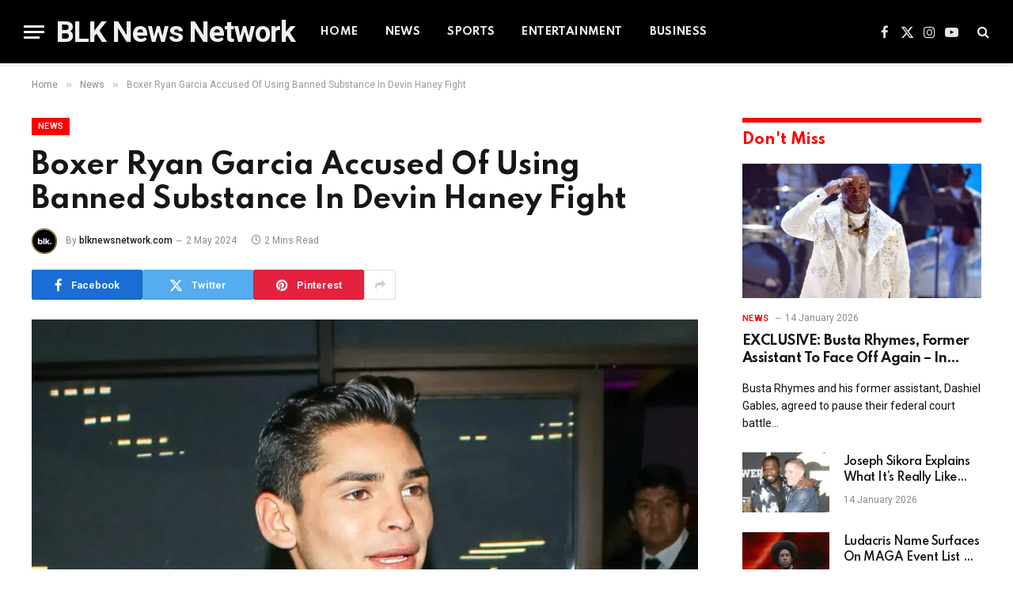

--- FILE ---
content_type: text/html; charset=UTF-8
request_url: https://blknewsnetwork.com/boxer-ryan-garcia-accused-of-using-banned-substance-in-devin-haney-fight/
body_size: 30031
content:

<!DOCTYPE html>
<html lang="en-GB" prefix="og: https://ogp.me/ns# fb: http://ogp.me/ns/fb#" class="s-light site-s-light">

<head>

	<meta charset="UTF-8" />
	<meta name="viewport" content="width=device-width, initial-scale=1" />
	
<!-- Search Engine Optimization by Rank Math - https://rankmath.com/ -->
<title>Boxer Ryan Garcia Accused Of Using Banned Substance In Devin Haney Fight - BLK News Network</title><link rel="preload" as="image" imagesrcset="https://blknewsnetwork.com/wp-content/uploads/2024/05/Ryan-Garcia-1-1024x683.jpg 1024w, https://blknewsnetwork.com/wp-content/uploads/2024/05/Ryan-Garcia-1-300x200.jpg 300w, https://blknewsnetwork.com/wp-content/uploads/2024/05/Ryan-Garcia-1-768x512.jpg 768w, https://blknewsnetwork.com/wp-content/uploads/2024/05/Ryan-Garcia-1-150x100.jpg 150w, https://blknewsnetwork.com/wp-content/uploads/2024/05/Ryan-Garcia-1-450x300.jpg 450w, https://blknewsnetwork.com/wp-content/uploads/2024/05/Ryan-Garcia-1.jpg 1200w" imagesizes="(max-width: 788px) 100vw, 788px" /><link rel="preload" as="font" href="https://blknewsnetwork.com/wp-content/themes/smart-mag/css/icons/fonts/ts-icons.woff2?v2.8" type="font/woff2" crossorigin="anonymous" />
<meta name="description" content="Boxer Ryan Garcia has been caught doping with banned “performance-enhancing” substances, according to several reliable sources."/>
<meta name="robots" content="index, follow, max-snippet:-1, max-video-preview:-1, max-image-preview:large"/>
<link rel="canonical" href="https://blknewsnetwork.com/boxer-ryan-garcia-accused-of-using-banned-substance-in-devin-haney-fight/" />
<meta property="og:locale" content="en_GB" />
<meta property="og:type" content="article" />
<meta property="og:title" content="Boxer Ryan Garcia Accused Of Using Banned Substance In Devin Haney Fight - BLK News Network" />
<meta property="og:description" content="Boxer Ryan Garcia has been caught doping with banned “performance-enhancing” substances, according to several reliable sources." />
<meta property="og:url" content="https://blknewsnetwork.com/boxer-ryan-garcia-accused-of-using-banned-substance-in-devin-haney-fight/" />
<meta property="og:site_name" content="Blk News Network" />
<meta property="article:section" content="News" />
<meta property="og:updated_time" content="2024-05-02T04:33:20+01:00" />
<meta property="og:image" content="https://blknewsnetwork.com/wp-content/uploads/2024/05/Ryan-Garcia-1.jpg" />
<meta property="og:image:secure_url" content="https://blknewsnetwork.com/wp-content/uploads/2024/05/Ryan-Garcia-1.jpg" />
<meta property="og:image:width" content="1200" />
<meta property="og:image:height" content="800" />
<meta property="og:image:alt" content="Boxer Ryan Garcia Accused Of Using Banned Substance In Devin Haney Fight" />
<meta property="og:image:type" content="image/jpeg" />
<meta property="article:published_time" content="2024-05-02T04:33:18+01:00" />
<meta property="article:modified_time" content="2024-05-02T04:33:20+01:00" />
<meta name="twitter:card" content="summary_large_image" />
<meta name="twitter:title" content="Boxer Ryan Garcia Accused Of Using Banned Substance In Devin Haney Fight - BLK News Network" />
<meta name="twitter:description" content="Boxer Ryan Garcia has been caught doping with banned “performance-enhancing” substances, according to several reliable sources." />
<meta name="twitter:image" content="https://blknewsnetwork.com/wp-content/uploads/2024/05/Ryan-Garcia-1.jpg" />
<script type="application/ld+json" class="rank-math-schema">{"@context":"https://schema.org","@graph":[{"@type":["NewsMediaOrganization","Organization"],"@id":"https://blknewsnetwork.com/#organization","name":"Blk News Network","url":"https://blknewsnetwork.com","logo":{"@type":"ImageObject","@id":"https://blknewsnetwork.com/#logo","url":"https://blknewsnetwork.com/wp-content/uploads/2024/03/cropped-BlkNewsnetworkLogo.jpg","contentUrl":"https://blknewsnetwork.com/wp-content/uploads/2024/03/cropped-BlkNewsnetworkLogo.jpg","caption":"Blk News Network","inLanguage":"en-GB","width":"512","height":"512"}},{"@type":"WebSite","@id":"https://blknewsnetwork.com/#website","url":"https://blknewsnetwork.com","name":"Blk News Network","publisher":{"@id":"https://blknewsnetwork.com/#organization"},"inLanguage":"en-GB"},{"@type":"ImageObject","@id":"https://blknewsnetwork.com/wp-content/uploads/2024/05/Ryan-Garcia-1.jpg","url":"https://blknewsnetwork.com/wp-content/uploads/2024/05/Ryan-Garcia-1.jpg","width":"1200","height":"800","inLanguage":"en-GB"},{"@type":"WebPage","@id":"https://blknewsnetwork.com/boxer-ryan-garcia-accused-of-using-banned-substance-in-devin-haney-fight/#webpage","url":"https://blknewsnetwork.com/boxer-ryan-garcia-accused-of-using-banned-substance-in-devin-haney-fight/","name":"Boxer Ryan Garcia Accused Of Using Banned Substance In Devin Haney Fight - BLK News Network","datePublished":"2024-05-02T04:33:18+01:00","dateModified":"2024-05-02T04:33:20+01:00","isPartOf":{"@id":"https://blknewsnetwork.com/#website"},"primaryImageOfPage":{"@id":"https://blknewsnetwork.com/wp-content/uploads/2024/05/Ryan-Garcia-1.jpg"},"inLanguage":"en-GB"},{"@type":"Person","@id":"https://blknewsnetwork.com/author/blknewsnetwork-com/","name":"blknewsnetwork.com","url":"https://blknewsnetwork.com/author/blknewsnetwork-com/","image":{"@type":"ImageObject","@id":"https://secure.gravatar.com/avatar/ca9b8d85cdb98c69664037326c431f22?s=96&amp;d=mm&amp;r=g","url":"https://secure.gravatar.com/avatar/ca9b8d85cdb98c69664037326c431f22?s=96&amp;d=mm&amp;r=g","caption":"blknewsnetwork.com","inLanguage":"en-GB"},"sameAs":["http://blknewsnetwork.com"],"worksFor":{"@id":"https://blknewsnetwork.com/#organization"}},{"@type":"BlogPosting","headline":"Boxer Ryan Garcia Accused Of Using Banned Substance In Devin Haney Fight - BLK News Network","datePublished":"2024-05-02T04:33:18+01:00","dateModified":"2024-05-02T04:33:20+01:00","articleSection":"News","author":{"@id":"https://blknewsnetwork.com/author/blknewsnetwork-com/","name":"blknewsnetwork.com"},"publisher":{"@id":"https://blknewsnetwork.com/#organization"},"description":"Boxer Ryan Garcia has been caught doping with banned \u201cperformance-enhancing\u201d substances, according to several reliable sources.","name":"Boxer Ryan Garcia Accused Of Using Banned Substance In Devin Haney Fight - BLK News Network","@id":"https://blknewsnetwork.com/boxer-ryan-garcia-accused-of-using-banned-substance-in-devin-haney-fight/#richSnippet","isPartOf":{"@id":"https://blknewsnetwork.com/boxer-ryan-garcia-accused-of-using-banned-substance-in-devin-haney-fight/#webpage"},"image":{"@id":"https://blknewsnetwork.com/wp-content/uploads/2024/05/Ryan-Garcia-1.jpg"},"inLanguage":"en-GB","mainEntityOfPage":{"@id":"https://blknewsnetwork.com/boxer-ryan-garcia-accused-of-using-banned-substance-in-devin-haney-fight/#webpage"}}]}</script>
<!-- /Rank Math WordPress SEO plugin -->

<link rel='dns-prefetch' href='//www.googletagmanager.com' />
<link rel='dns-prefetch' href='//fonts.googleapis.com' />
<link rel='dns-prefetch' href='//pagead2.googlesyndication.com' />
<link rel="alternate" type="application/rss+xml" title="BLK News Network &raquo; Feed" href="https://blknewsnetwork.com/feed/" />
<link rel="alternate" type="application/rss+xml" title="BLK News Network &raquo; Comments Feed" href="https://blknewsnetwork.com/comments/feed/" />
<link rel="alternate" type="application/rss+xml" title="BLK News Network &raquo; Boxer Ryan Garcia Accused Of Using Banned Substance In Devin Haney Fight Comments Feed" href="https://blknewsnetwork.com/boxer-ryan-garcia-accused-of-using-banned-substance-in-devin-haney-fight/feed/" />
<script type="text/javascript">
/* <![CDATA[ */
window._wpemojiSettings = {"baseUrl":"https:\/\/s.w.org\/images\/core\/emoji\/15.0.3\/72x72\/","ext":".png","svgUrl":"https:\/\/s.w.org\/images\/core\/emoji\/15.0.3\/svg\/","svgExt":".svg","source":{"concatemoji":"https:\/\/blknewsnetwork.com\/wp-includes\/js\/wp-emoji-release.min.js?ver=6.5.7"}};
/*! This file is auto-generated */
!function(i,n){var o,s,e;function c(e){try{var t={supportTests:e,timestamp:(new Date).valueOf()};sessionStorage.setItem(o,JSON.stringify(t))}catch(e){}}function p(e,t,n){e.clearRect(0,0,e.canvas.width,e.canvas.height),e.fillText(t,0,0);var t=new Uint32Array(e.getImageData(0,0,e.canvas.width,e.canvas.height).data),r=(e.clearRect(0,0,e.canvas.width,e.canvas.height),e.fillText(n,0,0),new Uint32Array(e.getImageData(0,0,e.canvas.width,e.canvas.height).data));return t.every(function(e,t){return e===r[t]})}function u(e,t,n){switch(t){case"flag":return n(e,"\ud83c\udff3\ufe0f\u200d\u26a7\ufe0f","\ud83c\udff3\ufe0f\u200b\u26a7\ufe0f")?!1:!n(e,"\ud83c\uddfa\ud83c\uddf3","\ud83c\uddfa\u200b\ud83c\uddf3")&&!n(e,"\ud83c\udff4\udb40\udc67\udb40\udc62\udb40\udc65\udb40\udc6e\udb40\udc67\udb40\udc7f","\ud83c\udff4\u200b\udb40\udc67\u200b\udb40\udc62\u200b\udb40\udc65\u200b\udb40\udc6e\u200b\udb40\udc67\u200b\udb40\udc7f");case"emoji":return!n(e,"\ud83d\udc26\u200d\u2b1b","\ud83d\udc26\u200b\u2b1b")}return!1}function f(e,t,n){var r="undefined"!=typeof WorkerGlobalScope&&self instanceof WorkerGlobalScope?new OffscreenCanvas(300,150):i.createElement("canvas"),a=r.getContext("2d",{willReadFrequently:!0}),o=(a.textBaseline="top",a.font="600 32px Arial",{});return e.forEach(function(e){o[e]=t(a,e,n)}),o}function t(e){var t=i.createElement("script");t.src=e,t.defer=!0,i.head.appendChild(t)}"undefined"!=typeof Promise&&(o="wpEmojiSettingsSupports",s=["flag","emoji"],n.supports={everything:!0,everythingExceptFlag:!0},e=new Promise(function(e){i.addEventListener("DOMContentLoaded",e,{once:!0})}),new Promise(function(t){var n=function(){try{var e=JSON.parse(sessionStorage.getItem(o));if("object"==typeof e&&"number"==typeof e.timestamp&&(new Date).valueOf()<e.timestamp+604800&&"object"==typeof e.supportTests)return e.supportTests}catch(e){}return null}();if(!n){if("undefined"!=typeof Worker&&"undefined"!=typeof OffscreenCanvas&&"undefined"!=typeof URL&&URL.createObjectURL&&"undefined"!=typeof Blob)try{var e="postMessage("+f.toString()+"("+[JSON.stringify(s),u.toString(),p.toString()].join(",")+"));",r=new Blob([e],{type:"text/javascript"}),a=new Worker(URL.createObjectURL(r),{name:"wpTestEmojiSupports"});return void(a.onmessage=function(e){c(n=e.data),a.terminate(),t(n)})}catch(e){}c(n=f(s,u,p))}t(n)}).then(function(e){for(var t in e)n.supports[t]=e[t],n.supports.everything=n.supports.everything&&n.supports[t],"flag"!==t&&(n.supports.everythingExceptFlag=n.supports.everythingExceptFlag&&n.supports[t]);n.supports.everythingExceptFlag=n.supports.everythingExceptFlag&&!n.supports.flag,n.DOMReady=!1,n.readyCallback=function(){n.DOMReady=!0}}).then(function(){return e}).then(function(){var e;n.supports.everything||(n.readyCallback(),(e=n.source||{}).concatemoji?t(e.concatemoji):e.wpemoji&&e.twemoji&&(t(e.twemoji),t(e.wpemoji)))}))}((window,document),window._wpemojiSettings);
/* ]]> */
</script>

<style id='wp-emoji-styles-inline-css' type='text/css'>

	img.wp-smiley, img.emoji {
		display: inline !important;
		border: none !important;
		box-shadow: none !important;
		height: 1em !important;
		width: 1em !important;
		margin: 0 0.07em !important;
		vertical-align: -0.1em !important;
		background: none !important;
		padding: 0 !important;
	}
</style>
<link rel='stylesheet' id='wp-block-library-css' href='https://blknewsnetwork.com/wp-includes/css/dist/block-library/style.min.css?ver=6.5.7' type='text/css' media='all' />
<style id='classic-theme-styles-inline-css' type='text/css'>
/*! This file is auto-generated */
.wp-block-button__link{color:#fff;background-color:#32373c;border-radius:9999px;box-shadow:none;text-decoration:none;padding:calc(.667em + 2px) calc(1.333em + 2px);font-size:1.125em}.wp-block-file__button{background:#32373c;color:#fff;text-decoration:none}
</style>
<style id='global-styles-inline-css' type='text/css'>
body{--wp--preset--color--black: #000000;--wp--preset--color--cyan-bluish-gray: #abb8c3;--wp--preset--color--white: #ffffff;--wp--preset--color--pale-pink: #f78da7;--wp--preset--color--vivid-red: #cf2e2e;--wp--preset--color--luminous-vivid-orange: #ff6900;--wp--preset--color--luminous-vivid-amber: #fcb900;--wp--preset--color--light-green-cyan: #7bdcb5;--wp--preset--color--vivid-green-cyan: #00d084;--wp--preset--color--pale-cyan-blue: #8ed1fc;--wp--preset--color--vivid-cyan-blue: #0693e3;--wp--preset--color--vivid-purple: #9b51e0;--wp--preset--gradient--vivid-cyan-blue-to-vivid-purple: linear-gradient(135deg,rgba(6,147,227,1) 0%,rgb(155,81,224) 100%);--wp--preset--gradient--light-green-cyan-to-vivid-green-cyan: linear-gradient(135deg,rgb(122,220,180) 0%,rgb(0,208,130) 100%);--wp--preset--gradient--luminous-vivid-amber-to-luminous-vivid-orange: linear-gradient(135deg,rgba(252,185,0,1) 0%,rgba(255,105,0,1) 100%);--wp--preset--gradient--luminous-vivid-orange-to-vivid-red: linear-gradient(135deg,rgba(255,105,0,1) 0%,rgb(207,46,46) 100%);--wp--preset--gradient--very-light-gray-to-cyan-bluish-gray: linear-gradient(135deg,rgb(238,238,238) 0%,rgb(169,184,195) 100%);--wp--preset--gradient--cool-to-warm-spectrum: linear-gradient(135deg,rgb(74,234,220) 0%,rgb(151,120,209) 20%,rgb(207,42,186) 40%,rgb(238,44,130) 60%,rgb(251,105,98) 80%,rgb(254,248,76) 100%);--wp--preset--gradient--blush-light-purple: linear-gradient(135deg,rgb(255,206,236) 0%,rgb(152,150,240) 100%);--wp--preset--gradient--blush-bordeaux: linear-gradient(135deg,rgb(254,205,165) 0%,rgb(254,45,45) 50%,rgb(107,0,62) 100%);--wp--preset--gradient--luminous-dusk: linear-gradient(135deg,rgb(255,203,112) 0%,rgb(199,81,192) 50%,rgb(65,88,208) 100%);--wp--preset--gradient--pale-ocean: linear-gradient(135deg,rgb(255,245,203) 0%,rgb(182,227,212) 50%,rgb(51,167,181) 100%);--wp--preset--gradient--electric-grass: linear-gradient(135deg,rgb(202,248,128) 0%,rgb(113,206,126) 100%);--wp--preset--gradient--midnight: linear-gradient(135deg,rgb(2,3,129) 0%,rgb(40,116,252) 100%);--wp--preset--font-size--small: 13px;--wp--preset--font-size--medium: 20px;--wp--preset--font-size--large: 36px;--wp--preset--font-size--x-large: 42px;--wp--preset--spacing--20: 0.44rem;--wp--preset--spacing--30: 0.67rem;--wp--preset--spacing--40: 1rem;--wp--preset--spacing--50: 1.5rem;--wp--preset--spacing--60: 2.25rem;--wp--preset--spacing--70: 3.38rem;--wp--preset--spacing--80: 5.06rem;--wp--preset--shadow--natural: 6px 6px 9px rgba(0, 0, 0, 0.2);--wp--preset--shadow--deep: 12px 12px 50px rgba(0, 0, 0, 0.4);--wp--preset--shadow--sharp: 6px 6px 0px rgba(0, 0, 0, 0.2);--wp--preset--shadow--outlined: 6px 6px 0px -3px rgba(255, 255, 255, 1), 6px 6px rgba(0, 0, 0, 1);--wp--preset--shadow--crisp: 6px 6px 0px rgba(0, 0, 0, 1);}:where(.is-layout-flex){gap: 0.5em;}:where(.is-layout-grid){gap: 0.5em;}body .is-layout-flex{display: flex;}body .is-layout-flex{flex-wrap: wrap;align-items: center;}body .is-layout-flex > *{margin: 0;}body .is-layout-grid{display: grid;}body .is-layout-grid > *{margin: 0;}:where(.wp-block-columns.is-layout-flex){gap: 2em;}:where(.wp-block-columns.is-layout-grid){gap: 2em;}:where(.wp-block-post-template.is-layout-flex){gap: 1.25em;}:where(.wp-block-post-template.is-layout-grid){gap: 1.25em;}.has-black-color{color: var(--wp--preset--color--black) !important;}.has-cyan-bluish-gray-color{color: var(--wp--preset--color--cyan-bluish-gray) !important;}.has-white-color{color: var(--wp--preset--color--white) !important;}.has-pale-pink-color{color: var(--wp--preset--color--pale-pink) !important;}.has-vivid-red-color{color: var(--wp--preset--color--vivid-red) !important;}.has-luminous-vivid-orange-color{color: var(--wp--preset--color--luminous-vivid-orange) !important;}.has-luminous-vivid-amber-color{color: var(--wp--preset--color--luminous-vivid-amber) !important;}.has-light-green-cyan-color{color: var(--wp--preset--color--light-green-cyan) !important;}.has-vivid-green-cyan-color{color: var(--wp--preset--color--vivid-green-cyan) !important;}.has-pale-cyan-blue-color{color: var(--wp--preset--color--pale-cyan-blue) !important;}.has-vivid-cyan-blue-color{color: var(--wp--preset--color--vivid-cyan-blue) !important;}.has-vivid-purple-color{color: var(--wp--preset--color--vivid-purple) !important;}.has-black-background-color{background-color: var(--wp--preset--color--black) !important;}.has-cyan-bluish-gray-background-color{background-color: var(--wp--preset--color--cyan-bluish-gray) !important;}.has-white-background-color{background-color: var(--wp--preset--color--white) !important;}.has-pale-pink-background-color{background-color: var(--wp--preset--color--pale-pink) !important;}.has-vivid-red-background-color{background-color: var(--wp--preset--color--vivid-red) !important;}.has-luminous-vivid-orange-background-color{background-color: var(--wp--preset--color--luminous-vivid-orange) !important;}.has-luminous-vivid-amber-background-color{background-color: var(--wp--preset--color--luminous-vivid-amber) !important;}.has-light-green-cyan-background-color{background-color: var(--wp--preset--color--light-green-cyan) !important;}.has-vivid-green-cyan-background-color{background-color: var(--wp--preset--color--vivid-green-cyan) !important;}.has-pale-cyan-blue-background-color{background-color: var(--wp--preset--color--pale-cyan-blue) !important;}.has-vivid-cyan-blue-background-color{background-color: var(--wp--preset--color--vivid-cyan-blue) !important;}.has-vivid-purple-background-color{background-color: var(--wp--preset--color--vivid-purple) !important;}.has-black-border-color{border-color: var(--wp--preset--color--black) !important;}.has-cyan-bluish-gray-border-color{border-color: var(--wp--preset--color--cyan-bluish-gray) !important;}.has-white-border-color{border-color: var(--wp--preset--color--white) !important;}.has-pale-pink-border-color{border-color: var(--wp--preset--color--pale-pink) !important;}.has-vivid-red-border-color{border-color: var(--wp--preset--color--vivid-red) !important;}.has-luminous-vivid-orange-border-color{border-color: var(--wp--preset--color--luminous-vivid-orange) !important;}.has-luminous-vivid-amber-border-color{border-color: var(--wp--preset--color--luminous-vivid-amber) !important;}.has-light-green-cyan-border-color{border-color: var(--wp--preset--color--light-green-cyan) !important;}.has-vivid-green-cyan-border-color{border-color: var(--wp--preset--color--vivid-green-cyan) !important;}.has-pale-cyan-blue-border-color{border-color: var(--wp--preset--color--pale-cyan-blue) !important;}.has-vivid-cyan-blue-border-color{border-color: var(--wp--preset--color--vivid-cyan-blue) !important;}.has-vivid-purple-border-color{border-color: var(--wp--preset--color--vivid-purple) !important;}.has-vivid-cyan-blue-to-vivid-purple-gradient-background{background: var(--wp--preset--gradient--vivid-cyan-blue-to-vivid-purple) !important;}.has-light-green-cyan-to-vivid-green-cyan-gradient-background{background: var(--wp--preset--gradient--light-green-cyan-to-vivid-green-cyan) !important;}.has-luminous-vivid-amber-to-luminous-vivid-orange-gradient-background{background: var(--wp--preset--gradient--luminous-vivid-amber-to-luminous-vivid-orange) !important;}.has-luminous-vivid-orange-to-vivid-red-gradient-background{background: var(--wp--preset--gradient--luminous-vivid-orange-to-vivid-red) !important;}.has-very-light-gray-to-cyan-bluish-gray-gradient-background{background: var(--wp--preset--gradient--very-light-gray-to-cyan-bluish-gray) !important;}.has-cool-to-warm-spectrum-gradient-background{background: var(--wp--preset--gradient--cool-to-warm-spectrum) !important;}.has-blush-light-purple-gradient-background{background: var(--wp--preset--gradient--blush-light-purple) !important;}.has-blush-bordeaux-gradient-background{background: var(--wp--preset--gradient--blush-bordeaux) !important;}.has-luminous-dusk-gradient-background{background: var(--wp--preset--gradient--luminous-dusk) !important;}.has-pale-ocean-gradient-background{background: var(--wp--preset--gradient--pale-ocean) !important;}.has-electric-grass-gradient-background{background: var(--wp--preset--gradient--electric-grass) !important;}.has-midnight-gradient-background{background: var(--wp--preset--gradient--midnight) !important;}.has-small-font-size{font-size: var(--wp--preset--font-size--small) !important;}.has-medium-font-size{font-size: var(--wp--preset--font-size--medium) !important;}.has-large-font-size{font-size: var(--wp--preset--font-size--large) !important;}.has-x-large-font-size{font-size: var(--wp--preset--font-size--x-large) !important;}
.wp-block-navigation a:where(:not(.wp-element-button)){color: inherit;}
:where(.wp-block-post-template.is-layout-flex){gap: 1.25em;}:where(.wp-block-post-template.is-layout-grid){gap: 1.25em;}
:where(.wp-block-columns.is-layout-flex){gap: 2em;}:where(.wp-block-columns.is-layout-grid){gap: 2em;}
.wp-block-pullquote{font-size: 1.5em;line-height: 1.6;}
</style>
<link rel='stylesheet' id='widgetopts-styles-css' href='https://blknewsnetwork.com/wp-content/plugins/widget-options/assets/css/widget-options.css?ver=4.1.3' type='text/css' media='all' />
<link rel='stylesheet' id='wp_automatic_gallery_style-css' href='https://blknewsnetwork.com/wp-content/plugins/wp-automatic/css/wp-automatic.css?ver=1.0.0' type='text/css' media='all' />
<link rel='stylesheet' id='smartmag-core-css' href='https://blknewsnetwork.com/wp-content/themes/smart-mag/style.css?ver=10.3.2' type='text/css' media='all' />
<style id='smartmag-core-inline-css' type='text/css'>
:root { --c-main: #ff0000;
--c-main-rgb: 255,0,0;
--text-font: "Roboto", system-ui, -apple-system, "Segoe UI", Arial, sans-serif;
--body-font: "Roboto", system-ui, -apple-system, "Segoe UI", Arial, sans-serif;
--title-font: "Spartan", system-ui, -apple-system, "Segoe UI", Arial, sans-serif;
--h-font: "Spartan", system-ui, -apple-system, "Segoe UI", Arial, sans-serif;
--sidebar-width: 29%;
--c-excerpts: #686868;
--excerpt-size: 14px; }
.s-light { --body-color: #111111; --c-excerpts: #111111; }
.post-content { color: #111111; }
.smart-head-main { --c-shadow: #eaeaea; }
.smart-head-main .smart-head-mid { --head-h: 80px; background: linear-gradient(90deg, #000000 0%, #000000 100%); }
.navigation-main .menu > li > a { font-family: "Spartan", system-ui, -apple-system, "Segoe UI", Arial, sans-serif; font-size: 13px; font-weight: bold; text-transform: uppercase; letter-spacing: 0.03em; }
.mega-menu .post-title a:hover { color: var(--c-nav-drop-hov); }
.s-dark .navigation-main { --c-nav-hov: #ff9191; }
.s-dark .navigation { --c-nav-drop-bg: #982f5b; }
.smart-head-mobile .smart-head-mid { background: linear-gradient(90deg, #794c93 0%, #dd2c35 100%); }
.s-dark .off-canvas, .off-canvas.s-dark { background-color: #140010; }
.s-dark .smart-head-main .spc-social,
.smart-head-main .s-dark .spc-social { --c-spc-social: rgba(255,255,255,0.9); --c-spc-social-hov: #ffffff; }
.smart-head-main .spc-social { --spc-social-fs: 17px; }
.s-dark .smart-head-main .search-icon:hover,
.smart-head-main .s-dark .search-icon:hover { color: #ffffff; }
.s-dark .upper-footer { background-color: #140010; }
.s-dark .lower-footer { background-color: #140010; }
.post-meta .text-in, .post-meta .post-cat > a { font-size: 11px; }
.post-meta .post-cat > a { font-weight: 600; }
.block-head-f { --space-below: 7px; --line-weight: 6px; --c-line: var(--c-main); --c-border: #ffffff; }
.block-head-f .heading { color: var(--c-main); }
.load-button { padding-top: 14px; padding-bottom: 14px; padding-left: 14px; padding-right: 14px; width: 300px; min-width: 0; border-radius: 50px; }
.loop-grid-base .post-title { font-size: 16px; font-weight: bold; line-height: 1.4; letter-spacing: -0.03em; }
.loop-list .post-title { font-size: 20px; font-weight: bold; line-height: 1.5; letter-spacing: -0.03em; }
.loop-small .post-title { font-size: 14px; font-weight: 600; letter-spacing: -0.03em; }
@media (min-width: 940px) and (max-width: 1200px) { .navigation-main .menu > li > a { font-size: calc(10px + (13px - 10px) * .7); } }


</style>
<link rel='stylesheet' id='smartmag-magnific-popup-css' href='https://blknewsnetwork.com/wp-content/themes/smart-mag/css/lightbox.css?ver=10.3.2' type='text/css' media='all' />
<link rel='stylesheet' id='smartmag-icons-css' href='https://blknewsnetwork.com/wp-content/themes/smart-mag/css/icons/icons.css?ver=10.3.2' type='text/css' media='all' />
<link rel='stylesheet' id='smartmag-gfonts-custom-css' href='https://fonts.googleapis.com/css?family=Roboto%3A400%2C500%2C600%2C700%7CSpartan%3A400%2C500%2C600%2C700%2Cbold&#038;display=swap' type='text/css' media='all' />
<script type="text/javascript" id="smartmag-lazy-inline-js-after">
/* <![CDATA[ */
/**
 * @copyright ThemeSphere
 * @preserve
 */
var BunyadLazy={};BunyadLazy.load=function(){function a(e,n){var t={};e.dataset.bgset&&e.dataset.sizes?(t.sizes=e.dataset.sizes,t.srcset=e.dataset.bgset):t.src=e.dataset.bgsrc,function(t){var a=t.dataset.ratio;if(0<a){const e=t.parentElement;if(e.classList.contains("media-ratio")){const n=e.style;n.getPropertyValue("--a-ratio")||(n.paddingBottom=100/a+"%")}}}(e);var a,o=document.createElement("img");for(a in o.onload=function(){var t="url('"+(o.currentSrc||o.src)+"')",a=e.style;a.backgroundImage!==t&&requestAnimationFrame(()=>{a.backgroundImage=t,n&&n()}),o.onload=null,o.onerror=null,o=null},o.onerror=o.onload,t)o.setAttribute(a,t[a]);o&&o.complete&&0<o.naturalWidth&&o.onload&&o.onload()}function e(t){t.dataset.loaded||a(t,()=>{document.dispatchEvent(new Event("lazyloaded")),t.dataset.loaded=1})}function n(t){"complete"===document.readyState?t():window.addEventListener("load",t)}return{initEarly:function(){var t,a=()=>{document.querySelectorAll(".img.bg-cover:not(.lazyload)").forEach(e)};"complete"!==document.readyState?(t=setInterval(a,150),n(()=>{a(),clearInterval(t)})):a()},callOnLoad:n,initBgImages:function(t){t&&n(()=>{document.querySelectorAll(".img.bg-cover").forEach(e)})},bgLoad:a}}(),BunyadLazy.load.initEarly();
/* ]]> */
</script>
<script type="text/javascript" src="https://blknewsnetwork.com/wp-includes/js/jquery/jquery.min.js?ver=3.7.1" id="jquery-core-js"></script>
<script type="text/javascript" src="https://blknewsnetwork.com/wp-includes/js/jquery/jquery-migrate.min.js?ver=3.4.1" id="jquery-migrate-js"></script>
<script type="text/javascript" src="https://blknewsnetwork.com/wp-content/plugins/wp-automatic/js/main-front.js?ver=6.5.7" id="wp_automatic_gallery-js"></script>

<!-- Google Analytics snippet added by Site Kit -->
<script type="text/javascript" src="https://www.googletagmanager.com/gtag/js?id=GT-NFBKG69J" id="google_gtagjs-js" async></script>
<script type="text/javascript" id="google_gtagjs-js-after">
/* <![CDATA[ */
window.dataLayer = window.dataLayer || [];function gtag(){dataLayer.push(arguments);}
gtag('set', 'linker', {"domains":["blknewsnetwork.com"]} );
gtag("js", new Date());
gtag("set", "developer_id.dZTNiMT", true);
gtag("config", "GT-NFBKG69J");
/* ]]> */
</script>

<!-- End Google Analytics snippet added by Site Kit -->
<link rel="https://api.w.org/" href="https://blknewsnetwork.com/wp-json/" /><link rel="alternate" type="application/json" href="https://blknewsnetwork.com/wp-json/wp/v2/posts/7633" /><link rel="EditURI" type="application/rsd+xml" title="RSD" href="https://blknewsnetwork.com/xmlrpc.php?rsd" />
<meta name="generator" content="WordPress 6.5.7" />
<link rel='shortlink' href='https://blknewsnetwork.com/?p=7633' />
<link rel="alternate" type="application/json+oembed" href="https://blknewsnetwork.com/wp-json/oembed/1.0/embed?url=https%3A%2F%2Fblknewsnetwork.com%2Fboxer-ryan-garcia-accused-of-using-banned-substance-in-devin-haney-fight%2F" />
<link rel="alternate" type="text/xml+oembed" href="https://blknewsnetwork.com/wp-json/oembed/1.0/embed?url=https%3A%2F%2Fblknewsnetwork.com%2Fboxer-ryan-garcia-accused-of-using-banned-substance-in-devin-haney-fight%2F&#038;format=xml" />
<meta name="generator" content="Site Kit by Google 1.123.0" /><meta name="google-site-verification" content="8JmMN918yaeZelMYQRWv9ZloryVVIQmZ6CnzV9K7jZg" />        <meta name="purpleads-verification" content="51381fcf98cf379aac98c735" />
                    <script src=https://cdn.prplads.com/load.js?publisherId=9aa5c92194928e7315d530fc37554ef5:969ff4161b4d56be84c82c909e527122c4d10632b2d5dbf73867c2075bc798887880e716e5b835f9178d64551437e4ef64add9266113cf28f31d20bec1ac9f35 id='purpleads-client'></script>
                        <script src=https://cdn.prplads.com/video-agent.js?publisherId=9aa5c92194928e7315d530fc37554ef5:969ff4161b4d56be84c82c909e527122c4d10632b2d5dbf73867c2075bc798887880e716e5b835f9178d64551437e4ef64add9266113cf28f31d20bec1ac9f35 async></script>
            
		<script>
		var BunyadSchemeKey = 'bunyad-scheme';
		(() => {
			const d = document.documentElement;
			const c = d.classList;
			var scheme = localStorage.getItem(BunyadSchemeKey);
			
			if (scheme) {
				d.dataset.origClass = c;
				scheme === 'dark' ? c.remove('s-light', 'site-s-light') : c.remove('s-dark', 'site-s-dark');
				c.add('site-s-' + scheme, 's-' + scheme);
			}
		})();
		</script>
		
<!-- Google AdSense meta tags added by Site Kit -->
<meta name="google-adsense-platform-account" content="ca-host-pub-2644536267352236">
<meta name="google-adsense-platform-domain" content="sitekit.withgoogle.com">
<!-- End Google AdSense meta tags added by Site Kit -->
<meta name="generator" content="Elementor 3.29.2; features: e_font_icon_svg, additional_custom_breakpoints, e_local_google_fonts; settings: css_print_method-external, google_font-enabled, font_display-swap">
			<style>
				.e-con.e-parent:nth-of-type(n+4):not(.e-lazyloaded):not(.e-no-lazyload),
				.e-con.e-parent:nth-of-type(n+4):not(.e-lazyloaded):not(.e-no-lazyload) * {
					background-image: none !important;
				}
				@media screen and (max-height: 1024px) {
					.e-con.e-parent:nth-of-type(n+3):not(.e-lazyloaded):not(.e-no-lazyload),
					.e-con.e-parent:nth-of-type(n+3):not(.e-lazyloaded):not(.e-no-lazyload) * {
						background-image: none !important;
					}
				}
				@media screen and (max-height: 640px) {
					.e-con.e-parent:nth-of-type(n+2):not(.e-lazyloaded):not(.e-no-lazyload),
					.e-con.e-parent:nth-of-type(n+2):not(.e-lazyloaded):not(.e-no-lazyload) * {
						background-image: none !important;
					}
				}
			</style>
			
<!-- Google AdSense snippet added by Site Kit -->
<script type="text/javascript" async="async" src="https://pagead2.googlesyndication.com/pagead/js/adsbygoogle.js?client=ca-pub-8348068155748245&amp;host=ca-host-pub-2644536267352236" crossorigin="anonymous"></script>

<!-- End Google AdSense snippet added by Site Kit -->
<link rel="icon" href="https://blknewsnetwork.com/wp-content/uploads/2024/03/cropped-BlkNewsnetworkLogo-32x32.jpg" sizes="32x32" />
<link rel="icon" href="https://blknewsnetwork.com/wp-content/uploads/2024/03/cropped-BlkNewsnetworkLogo-192x192.jpg" sizes="192x192" />
<link rel="apple-touch-icon" href="https://blknewsnetwork.com/wp-content/uploads/2024/03/cropped-BlkNewsnetworkLogo-180x180.jpg" />
<meta name="msapplication-TileImage" content="https://blknewsnetwork.com/wp-content/uploads/2024/03/cropped-BlkNewsnetworkLogo-270x270.jpg" />
		<style type="text/css" id="wp-custom-css">
			.navigation .menu > li:hover > a, .navigation .menu > .current-menu-item > a, .navigation .has-parent-state .current-menu-parent > a, .navigation .has-parent-state .current-menu-ancestor > a {
    color: #ff0000;
}		</style>
		
<!-- START - Open Graph and Twitter Card Tags 3.3.3 -->
 <!-- Facebook Open Graph -->
  <meta property="og:locale" content="en_GB"/>
  <meta property="og:site_name" content="BLK News Network"/>
  <meta property="og:title" content="Boxer Ryan Garcia Accused Of Using Banned Substance In Devin Haney Fight"/>
  <meta property="og:url" content="https://blknewsnetwork.com/boxer-ryan-garcia-accused-of-using-banned-substance-in-devin-haney-fight/"/>
  <meta property="og:type" content="article"/>
  <meta property="og:description" content="Boxer Ryan Garcia has been caught doping with banned “performance-enhancing” substances, according to several reliable sources. 
		
		

		
	

	
		
Ryan Garcia Reportedly Tested Positive for Banned Substance Ahead of Haney Fight



In a shocking turn of events that’s sending ripples through the boxin"/>
  <meta property="og:image" content="https://blknewsnetwork.com/wp-content/uploads/2024/05/Ryan-Garcia-1.jpg"/>
  <meta property="og:image:url" content="https://blknewsnetwork.com/wp-content/uploads/2024/05/Ryan-Garcia-1.jpg"/>
  <meta property="og:image:secure_url" content="https://blknewsnetwork.com/wp-content/uploads/2024/05/Ryan-Garcia-1.jpg"/>
  <meta property="article:published_time" content="2024-05-02T04:33:18+01:00"/>
  <meta property="article:modified_time" content="2024-05-02T04:33:20+01:00" />
  <meta property="og:updated_time" content="2024-05-02T04:33:20+01:00" />
  <meta property="article:section" content="News"/>
  <meta property="article:publisher" content="https://www.facebook.com/Blknewsnetwork/"/>
 <!-- Google+ / Schema.org -->
 <!-- Twitter Cards -->
  <meta name="twitter:title" content="Boxer Ryan Garcia Accused Of Using Banned Substance In Devin Haney Fight"/>
  <meta name="twitter:url" content="https://blknewsnetwork.com/boxer-ryan-garcia-accused-of-using-banned-substance-in-devin-haney-fight/"/>
  <meta name="twitter:description" content="Boxer Ryan Garcia has been caught doping with banned “performance-enhancing” substances, according to several reliable sources. 
		
		

		
	

	
		
Ryan Garcia Reportedly Tested Positive for Banned Substance Ahead of Haney Fight



In a shocking turn of events that’s sending ripples through the boxin"/>
  <meta name="twitter:image" content="https://blknewsnetwork.com/wp-content/uploads/2024/05/Ryan-Garcia-1.jpg"/>
  <meta name="twitter:card" content="summary_large_image"/>
  <meta name="twitter:site" content="@BlkNewsNet"/>
 <!-- SEO -->
  <link rel="canonical" href="https://blknewsnetwork.com/boxer-ryan-garcia-accused-of-using-banned-substance-in-devin-haney-fight/"/>
  <meta name="description" content="Boxer Ryan Garcia has been caught doping with banned “performance-enhancing” substances, according to several reliable sources. 
		
		

		
	

	
		
Ryan Garcia Reportedly Tested Positive for Banned Substance Ahead of Haney Fight



In a shocking turn of events that’s sending ripples through the boxin"/>
 <!-- Misc. tags -->
 <!-- is_singular -->
<!-- END - Open Graph and Twitter Card Tags 3.3.3 -->
	


</head>

<body class="post-template-default single single-post postid-7633 single-format-standard right-sidebar post-layout-modern post-cat-1 has-lb has-lb-sm ts-img-hov-fade layout-normal elementor-default elementor-kit-6635">



<div class="main-wrap">

	
<div class="off-canvas-backdrop"></div>
<div class="mobile-menu-container off-canvas s-dark hide-menu-lg" id="off-canvas">

	<div class="off-canvas-head">
		<a href="#" class="close">
			<span class="visuallyhidden">Close Menu</span>
			<i class="tsi tsi-times"></i>
		</a>

		<div class="ts-logo">
					</div>
	</div>

	<div class="off-canvas-content">

					<ul class="mobile-menu"></ul>
		
					<div class="off-canvas-widgets">
				<div id="categories-4" class="widget widget_categories"><div class="widget-title block-head block-head-ac block-head-b"><h5 class="heading">Sections</h5></div>
			<ul>
					<li class="cat-item cat-item-27"><a href="https://blknewsnetwork.com/category/business/">Business</a>
</li>
	<li class="cat-item cat-item-25"><a href="https://blknewsnetwork.com/category/entertainment/">Entertainment</a>
</li>
	<li class="cat-item cat-item-26"><a href="https://blknewsnetwork.com/category/exclusives/">Exclusives</a>
</li>
	<li class="cat-item cat-item-1"><a href="https://blknewsnetwork.com/category/news/">News</a>
</li>
	<li class="cat-item cat-item-24"><a href="https://blknewsnetwork.com/category/sports/">Sports</a>
</li>
			</ul>

			</div><div id="bunyad-social-2" class="widget widget-social-b"><div class="widget-title block-head block-head-ac block-head-b"><h5 class="heading">Social Media</h5></div>		<div class="spc-social-follow spc-social-follow-b spc-social-colors spc-social-bg">
			<ul class="services grid grid-2 md:grid-4 sm:grid-2" itemscope itemtype="http://schema.org/Organization">
				<link itemprop="url" href="https://blknewsnetwork.com/">
								
				<li class="service-wrap">

					<a href="https://facebook.com/Blknewsnetwork" class="service service-link s-facebook" target="_blank" itemprop="sameAs" rel="nofollow noopener">
						<i class="the-icon tsi tsi-facebook"></i>
						<span class="label">Facebook</span>

							
					</a>

				</li>
				
								
				<li class="service-wrap">

					<a href="https://twitter.com/BlkNewsNet" class="service service-link s-twitter" target="_blank" itemprop="sameAs" rel="nofollow noopener">
						<i class="the-icon tsi tsi-twitter"></i>
						<span class="label">Twitter</span>

							
					</a>

				</li>
				
								
				<li class="service-wrap">

					<a href="https://instagram.com/blknewsnet" class="service service-link s-instagram" target="_blank" itemprop="sameAs" rel="nofollow noopener">
						<i class="the-icon tsi tsi-instagram"></i>
						<span class="label">Instagram</span>

							
					</a>

				</li>
				
								
				<li class="service-wrap">

					<a href="http://youtube.com/@blknewsnetwork" class="service service-link s-youtube" target="_blank" itemprop="sameAs" rel="nofollow noopener">
						<i class="the-icon tsi tsi-youtube-play"></i>
						<span class="label">YouTube</span>

							
					</a>

				</li>
				
							</ul>
		</div>
		
		</div><div id="pages-2" class="widget widget_pages"><div class="widget-title block-head block-head-ac block-head-b"><h5 class="heading">Pages</h5></div>
			<ul>
				<li class="page_item page-item-5145"><a href="https://blknewsnetwork.com/about-us/">About us</a></li>
<li class="page_item page-item-4036"><a href="https://blknewsnetwork.com/contact-us/">Contact us</a></li>
<li class="page_item page-item-4039"><a href="https://blknewsnetwork.com/disclaimer/">Disclaimer</a></li>
<li class="page_item page-item-6"><a href="https://blknewsnetwork.com/">Homepage</a></li>
<li class="page_item page-item-4038"><a href="https://blknewsnetwork.com/privacy-policy/">Privacy Policy</a></li>
<li class="page_item page-item-4040"><a href="https://blknewsnetwork.com/terms-conditions/">Terms &amp; Conditions</a></li>
			</ul>

			</div>			</div>
		
		
		<div class="spc-social-block spc-social spc-social-b smart-head-social">
		
			
				<a href="http://facebook.com/Blknewsnetwork" class="link service s-facebook" target="_blank" rel="nofollow noopener">
					<i class="icon tsi tsi-facebook"></i>					<span class="visuallyhidden">Facebook</span>
				</a>
									
			
				<a href="https://twitter.com/BlkNewsNet" class="link service s-twitter" target="_blank" rel="nofollow noopener">
					<i class="icon tsi tsi-twitter"></i>					<span class="visuallyhidden">X (Twitter)</span>
				</a>
									
			
				<a href="http://instagram.com/blknewsnet" class="link service s-instagram" target="_blank" rel="nofollow noopener">
					<i class="icon tsi tsi-instagram"></i>					<span class="visuallyhidden">Instagram</span>
				</a>
									
			
				<a href="http://youtube.com/@blknewsnetwork" class="link service s-youtube" target="_blank" rel="nofollow noopener">
					<i class="icon tsi tsi-youtube-play"></i>					<span class="visuallyhidden">YouTube</span>
				</a>
									
			
		</div>

		
	</div>

</div>
<div class="smart-head smart-head-a smart-head-main" id="smart-head" data-sticky="auto" data-sticky-type="smart" data-sticky-full>
	
	<div class="smart-head-row smart-head-mid smart-head-row-3 s-dark has-center-nav smart-head-row-full">

		<div class="inner full">

							
				<div class="items items-left ">
				
<button class="offcanvas-toggle has-icon" type="button" aria-label="Menu">
	<span class="hamburger-icon hamburger-icon-a">
		<span class="inner"></span>
	</span>
</button>	<a href="https://blknewsnetwork.com/" title="BLK News Network" rel="home" class="logo-link ts-logo text-logo">
		<span>
			
				BLK News Network
					</span>
	</a>				</div>

							
				<div class="items items-center ">
					<div class="nav-wrap">
		<nav class="navigation navigation-main nav-hov-a">
			<ul id="menu-menu12" class="menu"><li id="menu-item-4044" class="menu-item menu-item-type-custom menu-item-object-custom menu-item-home menu-item-4044"><a href="https://blknewsnetwork.com/">Home</a></li>
<li id="menu-item-4047" class="menu-item menu-item-type-taxonomy menu-item-object-category current-post-ancestor current-menu-parent current-post-parent menu-cat-1 menu-item-4047"><a href="https://blknewsnetwork.com/category/news/">News</a></li>
<li id="menu-item-4049" class="menu-item menu-item-type-taxonomy menu-item-object-category menu-cat-24 menu-item-4049"><a href="https://blknewsnetwork.com/category/sports/">Sports</a></li>
<li id="menu-item-4045" class="menu-item menu-item-type-taxonomy menu-item-object-category menu-cat-25 menu-item-4045"><a href="https://blknewsnetwork.com/category/entertainment/">Entertainment</a></li>
<li id="menu-item-4048" class="menu-item menu-item-type-taxonomy menu-item-object-category menu-cat-27 menu-item-4048"><a href="https://blknewsnetwork.com/category/business/">Business</a></li>
</ul>		</nav>
	</div>
				</div>

							
				<div class="items items-right ">
				
		<div class="spc-social-block spc-social spc-social-a smart-head-social">
		
			
				<a href="http://facebook.com/Blknewsnetwork" class="link service s-facebook" target="_blank" rel="nofollow noopener">
					<i class="icon tsi tsi-facebook"></i>					<span class="visuallyhidden">Facebook</span>
				</a>
									
			
				<a href="https://twitter.com/BlkNewsNet" class="link service s-twitter" target="_blank" rel="nofollow noopener">
					<i class="icon tsi tsi-twitter"></i>					<span class="visuallyhidden">X (Twitter)</span>
				</a>
									
			
				<a href="http://instagram.com/blknewsnet" class="link service s-instagram" target="_blank" rel="nofollow noopener">
					<i class="icon tsi tsi-instagram"></i>					<span class="visuallyhidden">Instagram</span>
				</a>
									
			
				<a href="http://youtube.com/@blknewsnetwork" class="link service s-youtube" target="_blank" rel="nofollow noopener">
					<i class="icon tsi tsi-youtube-play"></i>					<span class="visuallyhidden">YouTube</span>
				</a>
									
			
		</div>

		

	<a href="#" class="search-icon has-icon-only is-icon" title="Search">
		<i class="tsi tsi-search"></i>
	</a>

				</div>

						
		</div>
	</div>

	</div>
<div class="smart-head smart-head-a smart-head-mobile" id="smart-head-mobile" data-sticky="mid" data-sticky-type="smart" data-sticky-full>
	
	<div class="smart-head-row smart-head-mid smart-head-row-3 s-dark smart-head-row-full">

		<div class="inner wrap">

							
				<div class="items items-left ">
				
<button class="offcanvas-toggle has-icon" type="button" aria-label="Menu">
	<span class="hamburger-icon hamburger-icon-a">
		<span class="inner"></span>
	</span>
</button>				</div>

							
				<div class="items items-center ">
					<a href="https://blknewsnetwork.com/" title="BLK News Network" rel="home" class="logo-link ts-logo text-logo">
		<span>
			
				BLK News Network
					</span>
	</a>				</div>

							
				<div class="items items-right ">
				

	<a href="#" class="search-icon has-icon-only is-icon" title="Search">
		<i class="tsi tsi-search"></i>
	</a>

				</div>

						
		</div>
	</div>

	</div>
<nav class="breadcrumbs is-full-width breadcrumbs-a" id="breadcrumb"><div class="inner ts-contain "><span><a href="https://blknewsnetwork.com/"><span>Home</span></a></span><span class="delim">&raquo;</span><span><a href="https://blknewsnetwork.com/category/news/"><span>News</span></a></span><span class="delim">&raquo;</span><span class="current">Boxer Ryan Garcia Accused Of Using Banned Substance In Devin Haney Fight</span></div></nav>
<div class="main ts-contain cf right-sidebar">
	
		

<div class="ts-row">
	<div class="col-8 main-content s-post-contain">

					<div class="the-post-header s-head-modern s-head-modern-a">
	<div class="post-meta post-meta-a post-meta-left post-meta-single has-below"><div class="post-meta-items meta-above"><span class="meta-item cat-labels">
						
						<a href="https://blknewsnetwork.com/category/news/" class="category term-color-1" rel="category">News</a>
					</span>
					</div><h1 class="is-title post-title">Boxer Ryan Garcia Accused Of Using Banned Substance In Devin Haney Fight</h1><div class="post-meta-items meta-below has-author-img"><span class="meta-item post-author has-img"><img data-lazyloaded="1" src="[data-uri]" alt='blknewsnetwork.com' data-src='https://secure.gravatar.com/avatar/ca9b8d85cdb98c69664037326c431f22?s=32&#038;d=mm&#038;r=g' data-srcset='https://secure.gravatar.com/avatar/ca9b8d85cdb98c69664037326c431f22?s=64&#038;d=mm&#038;r=g 2x' class='avatar avatar-32 photo' height='32' width='32' decoding='async'/><noscript><img alt='blknewsnetwork.com' src='https://secure.gravatar.com/avatar/ca9b8d85cdb98c69664037326c431f22?s=32&#038;d=mm&#038;r=g' srcset='https://secure.gravatar.com/avatar/ca9b8d85cdb98c69664037326c431f22?s=64&#038;d=mm&#038;r=g 2x' class='avatar avatar-32 photo' height='32' width='32' decoding='async'/></noscript><span class="by">By</span> <a href="https://blknewsnetwork.com/author/blknewsnetwork-com/" title="Posts by blknewsnetwork.com" rel="author">blknewsnetwork.com</a></span><span class="meta-item has-next-icon date"><time class="post-date" datetime="2024-05-02T04:33:18+01:00">2 May 2024</time></span><span class="meta-item read-time has-icon"><i class="tsi tsi-clock"></i>2 Mins Read</span></div></div>
	<div class="post-share post-share-b spc-social-colors  post-share-b1">

				
		
				
			<a href="https://www.facebook.com/sharer.php?u=https%3A%2F%2Fblknewsnetwork.com%2Fboxer-ryan-garcia-accused-of-using-banned-substance-in-devin-haney-fight%2F" class="cf service s-facebook service-lg" 
				title="Share on Facebook" target="_blank" rel="nofollow noopener">
				<i class="tsi tsi-facebook"></i>
				<span class="label">Facebook</span>
							</a>
				
				
			<a href="https://twitter.com/intent/tweet?url=https%3A%2F%2Fblknewsnetwork.com%2Fboxer-ryan-garcia-accused-of-using-banned-substance-in-devin-haney-fight%2F&#038;text=Boxer%20Ryan%20Garcia%20Accused%20Of%20Using%20Banned%20Substance%20In%20Devin%20Haney%20Fight" class="cf service s-twitter service-lg" 
				title="Share on X (Twitter)" target="_blank" rel="nofollow noopener">
				<i class="tsi tsi-twitter"></i>
				<span class="label">Twitter</span>
							</a>
				
				
			<a href="https://pinterest.com/pin/create/button/?url=https%3A%2F%2Fblknewsnetwork.com%2Fboxer-ryan-garcia-accused-of-using-banned-substance-in-devin-haney-fight%2F&#038;media=https%3A%2F%2Fblknewsnetwork.com%2Fwp-content%2Fuploads%2F2024%2F05%2FRyan-Garcia-1.jpg&#038;description=Boxer%20Ryan%20Garcia%20Accused%20Of%20Using%20Banned%20Substance%20In%20Devin%20Haney%20Fight" class="cf service s-pinterest service-lg" 
				title="Share on Pinterest" target="_blank" rel="nofollow noopener">
				<i class="tsi tsi-pinterest"></i>
				<span class="label">Pinterest</span>
							</a>
				
				
			<a href="https://www.linkedin.com/shareArticle?mini=true&#038;url=https%3A%2F%2Fblknewsnetwork.com%2Fboxer-ryan-garcia-accused-of-using-banned-substance-in-devin-haney-fight%2F" class="cf service s-linkedin service-sm" 
				title="Share on LinkedIn" target="_blank" rel="nofollow noopener">
				<i class="tsi tsi-linkedin"></i>
				<span class="label">LinkedIn</span>
							</a>
				
				
			<a href="https://wa.me/?text=Boxer%20Ryan%20Garcia%20Accused%20Of%20Using%20Banned%20Substance%20In%20Devin%20Haney%20Fight%20https%3A%2F%2Fblknewsnetwork.com%2Fboxer-ryan-garcia-accused-of-using-banned-substance-in-devin-haney-fight%2F" class="cf service s-whatsapp service-sm" 
				title="Share on WhatsApp" target="_blank" rel="nofollow noopener">
				<i class="tsi tsi-whatsapp"></i>
				<span class="label">WhatsApp</span>
							</a>
				
				
			<a href="https://www.reddit.com/submit?url=https%3A%2F%2Fblknewsnetwork.com%2Fboxer-ryan-garcia-accused-of-using-banned-substance-in-devin-haney-fight%2F&#038;title=Boxer%20Ryan%20Garcia%20Accused%20Of%20Using%20Banned%20Substance%20In%20Devin%20Haney%20Fight" class="cf service s-reddit service-sm" 
				title="Share on Reddit" target="_blank" rel="nofollow noopener">
				<i class="tsi tsi-reddit-alien"></i>
				<span class="label">Reddit</span>
							</a>
				
				
			<a href="https://www.tumblr.com/share/link?url=https%3A%2F%2Fblknewsnetwork.com%2Fboxer-ryan-garcia-accused-of-using-banned-substance-in-devin-haney-fight%2F&#038;name=Boxer%20Ryan%20Garcia%20Accused%20Of%20Using%20Banned%20Substance%20In%20Devin%20Haney%20Fight" class="cf service s-tumblr service-sm" 
				title="Share on Tumblr" target="_blank" rel="nofollow noopener">
				<i class="tsi tsi-tumblr"></i>
				<span class="label">Tumblr</span>
							</a>
				
				
			<a href="mailto:?subject=Boxer%20Ryan%20Garcia%20Accused%20Of%20Using%20Banned%20Substance%20In%20Devin%20Haney%20Fight&#038;body=https%3A%2F%2Fblknewsnetwork.com%2Fboxer-ryan-garcia-accused-of-using-banned-substance-in-devin-haney-fight%2F" class="cf service s-email service-sm" 
				title="Share via Email" target="_blank" rel="nofollow noopener">
				<i class="tsi tsi-envelope-o"></i>
				<span class="label">Email</span>
							</a>
				
		
				
					<a href="#" class="show-more" title="Show More Social Sharing"><i class="tsi tsi-share"></i></a>
		
				
	</div>

	
	
</div>		
					<div class="single-featured">	
	<div class="featured">
				
			<a href="https://blknewsnetwork.com/wp-content/uploads/2024/05/Ryan-Garcia-1.jpg" class="image-link media-ratio ar-bunyad-main" title="Boxer Ryan Garcia Accused Of Using Banned Substance In Devin Haney Fight"><img fetchpriority="high" width="788" height="515" src="https://blknewsnetwork.com/wp-content/uploads/2024/05/Ryan-Garcia-1-1024x683.jpg" class="attachment-bunyad-main size-bunyad-main no-lazy skip-lazy wp-post-image" alt="" sizes="(max-width: 788px) 100vw, 788px" title="Boxer Ryan Garcia Accused Of Using Banned Substance In Devin Haney Fight" decoding="async" srcset="https://blknewsnetwork.com/wp-content/uploads/2024/05/Ryan-Garcia-1-1024x683.jpg 1024w, https://blknewsnetwork.com/wp-content/uploads/2024/05/Ryan-Garcia-1-300x200.jpg 300w, https://blknewsnetwork.com/wp-content/uploads/2024/05/Ryan-Garcia-1-768x512.jpg 768w, https://blknewsnetwork.com/wp-content/uploads/2024/05/Ryan-Garcia-1-150x100.jpg 150w, https://blknewsnetwork.com/wp-content/uploads/2024/05/Ryan-Garcia-1-450x300.jpg 450w, https://blknewsnetwork.com/wp-content/uploads/2024/05/Ryan-Garcia-1.jpg 1200w" /></a>		
						
			</div>

	</div>
		
		<div class="the-post s-post-modern">

			<article id="post-7633" class="post-7633 post type-post status-publish format-standard has-post-thumbnail category-news">
				
<div class="post-content-wrap has-share-float">
						<div class="post-share-float share-float-b is-hidden spc-social-colors spc-social-colored">
	<div class="inner">
					<span class="share-text">Share</span>
		
		<div class="services">
					
				
			<a href="https://www.facebook.com/sharer.php?u=https%3A%2F%2Fblknewsnetwork.com%2Fboxer-ryan-garcia-accused-of-using-banned-substance-in-devin-haney-fight%2F" class="cf service s-facebook" target="_blank" title="Facebook" rel="nofollow noopener">
				<i class="tsi tsi-facebook"></i>
				<span class="label">Facebook</span>

							</a>
				
				
			<a href="https://twitter.com/intent/tweet?url=https%3A%2F%2Fblknewsnetwork.com%2Fboxer-ryan-garcia-accused-of-using-banned-substance-in-devin-haney-fight%2F&text=Boxer%20Ryan%20Garcia%20Accused%20Of%20Using%20Banned%20Substance%20In%20Devin%20Haney%20Fight" class="cf service s-twitter" target="_blank" title="Twitter" rel="nofollow noopener">
				<i class="tsi tsi-twitter"></i>
				<span class="label">Twitter</span>

							</a>
				
				
			<a href="https://www.linkedin.com/shareArticle?mini=true&url=https%3A%2F%2Fblknewsnetwork.com%2Fboxer-ryan-garcia-accused-of-using-banned-substance-in-devin-haney-fight%2F" class="cf service s-linkedin" target="_blank" title="LinkedIn" rel="nofollow noopener">
				<i class="tsi tsi-linkedin"></i>
				<span class="label">LinkedIn</span>

							</a>
				
				
			<a href="https://pinterest.com/pin/create/button/?url=https%3A%2F%2Fblknewsnetwork.com%2Fboxer-ryan-garcia-accused-of-using-banned-substance-in-devin-haney-fight%2F&media=https%3A%2F%2Fblknewsnetwork.com%2Fwp-content%2Fuploads%2F2024%2F05%2FRyan-Garcia-1.jpg&description=Boxer%20Ryan%20Garcia%20Accused%20Of%20Using%20Banned%20Substance%20In%20Devin%20Haney%20Fight" class="cf service s-pinterest" target="_blank" title="Pinterest" rel="nofollow noopener">
				<i class="tsi tsi-pinterest-p"></i>
				<span class="label">Pinterest</span>

							</a>
				
				
			<a href="mailto:?subject=Boxer%20Ryan%20Garcia%20Accused%20Of%20Using%20Banned%20Substance%20In%20Devin%20Haney%20Fight&body=https%3A%2F%2Fblknewsnetwork.com%2Fboxer-ryan-garcia-accused-of-using-banned-substance-in-devin-haney-fight%2F" class="cf service s-email" target="_blank" title="Email" rel="nofollow noopener">
				<i class="tsi tsi-envelope-o"></i>
				<span class="label">Email</span>

							</a>
				
		
					
		</div>
	</div>		
</div>
			
	<div class="post-content cf entry-content content-spacious">

		
				
		<p> <br />
</p>
<div id="post-6085918">
	<!-- .entry-header --></p>
<p>	<!-- Ezoic - under_page_title 673 - under_page_title --><br />
	<span id="ezoic-pub-ad-placeholder-673"/><br />
	<!-- End Ezoic - under_page_title 673 - under_page_title --></p>
<div class="entry-thumbnail-wrapper">
		<picture class="entry-featured-image "></picture>	</div>
<div class="entry-excerpt">
<p><span id="ezoic-pub-ad-placeholder-867" class="ezoic-adpicker-ad"/>Boxer Ryan Garcia has been caught doping with banned “performance-enhancing” substances, according to several reliable sources. </p>
<p><span id="ezoic-pub-video-placeholder-4" class="ezoic-videopicker-video"/></p></div>
<div class="entry-content">
<h2 class="wp-block-heading" id="h-ryan-garcia-reportedly-tested-positive-for-banned-substance-ahead-of-haney-fight"><strong>Ryan Garcia Reportedly Tested Positive for Banned Substance Ahead of Haney Fight</strong></h2>
<p><span id="ezoic-pub-video-placeholder-1" class="ezoic-videopicker-video"/></p>
<p>In a shocking turn of events that’s sending ripples through the boxing world, <a href="https://allhiphop.com/tag/ryan-garcia/" target="_blank" rel="noopener">Ryan Garcia </a>has reportedly tested positive for the banned performance-enhancing drug Ostarine. This revelation comes in the aftermath of the brutal fight against champion Devin Haney. This has been confirmed by multiple sources familiar with the results of the Voluntary Anti-Doping Association (VADA) testing. Boxing reporter Dan Rafael broke the news and it has already sent shockwaves in the sport! </p>
<p><!-- Ezoic - wp_under_page_title - under_page_title --><span id="ezoic-pub-ad-placeholder-118" data-inserter-version="2"/><!-- End Ezoic - wp_under_page_title - under_page_title --><br />
		<span id="ezoic-pub-ad-placeholder-620"/><br />
		<!-- End Ezoic - under_first_paragraph 620 - under_first_paragraph --></p>
<figure class="wp-block-image size-large"><img decoding="async" src="data:image/svg+xml,%3Csvg%20xmlns%3D%22http%3A%2F%2Fwww.w3.org%2F2000%2Fsvg%22%20width%3D%22220%22%20height%3D%22123%22%3E%3C%2Fsvg%3E" alt="" class="ezlazyload" data-ezsrc="https://media.tenor.com/PBYrAomwxswAAAAM/ryan-garcia-devin-haney.gif" height="123" width="220"/></figure>
<p>Ostarine is one of the banned athletic substances due to its muscle-building and fat-cutting benefits. It was originally used for people suffering from osteoporosis and other degenerative diseases. It been on the <a href="https://www.wada-ama.org/en" target="_blank" rel="noopener">World Anti-Doping Agency</a>‘s (WADA) prohibited list for years! Using it in the sports arena is a serious offense.<span id="ezoic-pub-ad-placeholder-887" class="ezoic-adpicker-ad"/></p>
<p><!-- Ezoic - wp_under_first_paragraph - under_first_paragraph --><span id="ezoic-pub-ad-placeholder-126" data-inserter-version="2"/><!-- End Ezoic - wp_under_first_paragraph - under_first_paragraph --></p>
<p>There’s been a history of <a href="https://en.wikipedia.org/wiki/Category:Doping_cases_in_boxing" target="_blank" rel="noopener">boxers using performance-enhancing drugs</a> in boxing, but Garcia feels different. He beat the crap out of Devin Haney and also popped a lot of trash afterward. I feel he may need to face more serious repercussions because that man’s life was on the line in the ring! On top of it all, he did not make weight. So he went in there bigger and also on that dope? NASTY WORK! Garcia also started lining up other foes to beat. I am now wondering what the punishment will be for the self-proclaimed “face of boxing.” Will he now be forced to rematch Haney to restore his reputation?</p>
<p>Stay tuned as this story develops!<span id="ezoic-pub-ad-placeholder-113" class="ezoic-adpicker-ad"/></p>
<p><span id="ezoic-pub-video-placeholder-2" class="ezoic-videopicker-video"/><br />
			<span id="ezoic-pub-ad-placeholder-621"/><br />
			<!-- End Ezoic - incontent_2 621 - long_content --><!-- Ezoic - wp_under_second_paragraph - under_second_paragraph --><span id="ezoic-pub-ad-placeholder-128" data-inserter-version="2"/><!-- End Ezoic - wp_under_second_paragraph - under_second_paragraph --></p>
<figure class="wp-block-image size-large"><img data-lazyloaded="1" src="[data-uri]" decoding="async" data-src="https://media2.giphy.com/media/v1.Y2lkPTc5MGI3NjExZ3lkbG52bGo1cGxpZzN0ZG1kNGR2YjZhYXpuamx1ZWk1dXF3MmxzZSZlcD12MV9pbnRlcm5hbF9naWZfYnlfaWQmY3Q9Zw/GyRVOFcEjjbXiaalkb/giphy.gif" alt=""/><noscript><img decoding="async" src="https://media2.giphy.com/media/v1.Y2lkPTc5MGI3NjExZ3lkbG52bGo1cGxpZzN0ZG1kNGR2YjZhYXpuamx1ZWk1dXF3MmxzZSZlcD12MV9pbnRlcm5hbF9naWZfYnlfaWQmY3Q9Zw/GyRVOFcEjjbXiaalkb/giphy.gif" alt=""/></noscript></figure>
<p>			<span id="ezoic-pub-ad-placeholder-653"/><br />
			<!-- End Ezoic - incontent_3 653 - longer_content --><br />
			<span id="ezoic-pub-ad-placeholder-622"/><br />
			<!-- End Ezoic - incontent_1 622 - longest_content --><br />
			<span id="ezoic-pub-ad-placeholder-694"/><br />
			<!-- End Ezoic - incontent_6 694 - incontent_6 --><!-- Ezoic - wp_incontent_5 - incontent_5 --><span id="ezoic-pub-ad-placeholder-133" data-inserter-version="2"/><!-- End Ezoic - wp_incontent_5 - incontent_5 --><br />
			<span id="ezoic-pub-ad-placeholder-623"/><br />
			<!-- End Ezoic - incontent_2 623 - incontent_5 --><br />
			<span id="ezoic-pub-ad-placeholder-695"/><br />
			<!-- End Ezoic - incontent_7 695 - incontent_7 --><br />
			<span id="ezoic-pub-ad-placeholder-696"/><br />
			<!-- End Ezoic - incontent_8 696 - incontent_8 --><!-- Ezoic - wp_incontent_6 - incontent_6 --><span id="ezoic-pub-ad-placeholder-134" data-inserter-version="2"/><!-- End Ezoic - wp_incontent_6 - incontent_6 --><br />
			<span id="ezoic-pub-ad-placeholder-626"/><br />
			<!-- End Ezoic - incontent_4 626 - longest_content --><br />
			<span id="ezoic-pub-ad-placeholder-627"/><br />
			<!-- End Ezoic - incontent_5 627 - incontent_5 --><br />
			<span id="ezoic-pub-ad-placeholder-629"/><br />
			<!-- End Ezoic - incontent_7 629 - incontent_7 --><!-- Ezoic - wp_incontent_7 - incontent_7 --><span id="ezoic-pub-ad-placeholder-135" data-inserter-version="2"/><!-- End Ezoic - wp_incontent_7 - incontent_7 -->			</p></div>
<p><span id="ezoic-pub-video-placeholder-3" class="ezoic-videopicker-video"/><!-- .entry-content --></p>
<p>	<!-- .entry-footer -->
</div>
<p><br />
<br /><a href="https://allhiphop.com/rumors/boxer-ryan-garcia-accused-of-using-banned-substance-in-devin-haney-fight/" target="_blank" rel="noopener">Source link </a></p>

				
		
		
		
	</div>
</div>
	
			</article>

			
	
	<div class="post-share-bot">
		<span class="info">Share.</span>
		
		<span class="share-links spc-social spc-social-colors spc-social-bg">

			
			
				<a href="https://www.facebook.com/sharer.php?u=https%3A%2F%2Fblknewsnetwork.com%2Fboxer-ryan-garcia-accused-of-using-banned-substance-in-devin-haney-fight%2F" class="service s-facebook tsi tsi-facebook" 
					title="Share on Facebook" target="_blank" rel="nofollow noopener">
					<span class="visuallyhidden">Facebook</span>

									</a>
					
			
				<a href="https://twitter.com/intent/tweet?url=https%3A%2F%2Fblknewsnetwork.com%2Fboxer-ryan-garcia-accused-of-using-banned-substance-in-devin-haney-fight%2F&#038;text=Boxer%20Ryan%20Garcia%20Accused%20Of%20Using%20Banned%20Substance%20In%20Devin%20Haney%20Fight" class="service s-twitter tsi tsi-twitter" 
					title="Share on X (Twitter)" target="_blank" rel="nofollow noopener">
					<span class="visuallyhidden">Twitter</span>

									</a>
					
			
				<a href="https://pinterest.com/pin/create/button/?url=https%3A%2F%2Fblknewsnetwork.com%2Fboxer-ryan-garcia-accused-of-using-banned-substance-in-devin-haney-fight%2F&#038;media=https%3A%2F%2Fblknewsnetwork.com%2Fwp-content%2Fuploads%2F2024%2F05%2FRyan-Garcia-1.jpg&#038;description=Boxer%20Ryan%20Garcia%20Accused%20Of%20Using%20Banned%20Substance%20In%20Devin%20Haney%20Fight" class="service s-pinterest tsi tsi-pinterest" 
					title="Share on Pinterest" target="_blank" rel="nofollow noopener">
					<span class="visuallyhidden">Pinterest</span>

									</a>
					
			
				<a href="https://www.linkedin.com/shareArticle?mini=true&#038;url=https%3A%2F%2Fblknewsnetwork.com%2Fboxer-ryan-garcia-accused-of-using-banned-substance-in-devin-haney-fight%2F" class="service s-linkedin tsi tsi-linkedin" 
					title="Share on LinkedIn" target="_blank" rel="nofollow noopener">
					<span class="visuallyhidden">LinkedIn</span>

									</a>
					
			
				<a href="https://wa.me/?text=Boxer%20Ryan%20Garcia%20Accused%20Of%20Using%20Banned%20Substance%20In%20Devin%20Haney%20Fight%20https%3A%2F%2Fblknewsnetwork.com%2Fboxer-ryan-garcia-accused-of-using-banned-substance-in-devin-haney-fight%2F" class="service s-whatsapp tsi tsi-whatsapp" 
					title="Share on WhatsApp" target="_blank" rel="nofollow noopener">
					<span class="visuallyhidden">WhatsApp</span>

									</a>
					
			
				<a href="https://www.reddit.com/submit?url=https%3A%2F%2Fblknewsnetwork.com%2Fboxer-ryan-garcia-accused-of-using-banned-substance-in-devin-haney-fight%2F&#038;title=Boxer%20Ryan%20Garcia%20Accused%20Of%20Using%20Banned%20Substance%20In%20Devin%20Haney%20Fight" class="service s-reddit tsi tsi-reddit-alien" 
					title="Share on Reddit" target="_blank" rel="nofollow noopener">
					<span class="visuallyhidden">Reddit</span>

									</a>
					
			
				<a href="https://www.tumblr.com/share/link?url=https%3A%2F%2Fblknewsnetwork.com%2Fboxer-ryan-garcia-accused-of-using-banned-substance-in-devin-haney-fight%2F&#038;name=Boxer%20Ryan%20Garcia%20Accused%20Of%20Using%20Banned%20Substance%20In%20Devin%20Haney%20Fight" class="service s-tumblr tsi tsi-tumblr" 
					title="Share on Tumblr" target="_blank" rel="nofollow noopener">
					<span class="visuallyhidden">Tumblr</span>

									</a>
					
			
				<a href="mailto:?subject=Boxer%20Ryan%20Garcia%20Accused%20Of%20Using%20Banned%20Substance%20In%20Devin%20Haney%20Fight&#038;body=https%3A%2F%2Fblknewsnetwork.com%2Fboxer-ryan-garcia-accused-of-using-banned-substance-in-devin-haney-fight%2F" class="service s-email tsi tsi-envelope-o" 
					title="Share via Email" target="_blank" rel="nofollow noopener">
					<span class="visuallyhidden">Email</span>

									</a>
					
			
			
		</span>
	</div>
	



			<div class="author-box">
			<section class="author-info">

	<img data-lazyloaded="1" src="[data-uri]" alt='' data-src='https://secure.gravatar.com/avatar/ca9b8d85cdb98c69664037326c431f22?s=95&#038;d=mm&#038;r=g' data-srcset='https://secure.gravatar.com/avatar/ca9b8d85cdb98c69664037326c431f22?s=190&#038;d=mm&#038;r=g 2x' class='avatar avatar-95 photo' height='95' width='95' decoding='async'/><noscript><img alt='' src='https://secure.gravatar.com/avatar/ca9b8d85cdb98c69664037326c431f22?s=95&#038;d=mm&#038;r=g' srcset='https://secure.gravatar.com/avatar/ca9b8d85cdb98c69664037326c431f22?s=190&#038;d=mm&#038;r=g 2x' class='avatar avatar-95 photo' height='95' width='95' decoding='async'/></noscript>	
	<div class="description">
		<a href="https://blknewsnetwork.com/author/blknewsnetwork-com/" title="Posts by blknewsnetwork.com" rel="author">blknewsnetwork.com</a>		
		<ul class="social-icons">
					
			<li>
				<a href="http://blknewsnetwork.com" class="icon tsi tsi-home" title="Website"> 
					<span class="visuallyhidden">Website</span></a>				
			</li>
			
			
				</ul>
		
		<p class="bio"></p>
	</div>
	
</section>		</div>
	

	<section class="related-posts">
							
							
				<div class="block-head block-head-ac block-head-f is-left">

					<h4 class="heading">Related <span class="color">Posts</span></h4>					
									</div>
				
			
				<section class="block-wrap block-grid mb-none" data-id="1">

				
			<div class="block-content">
					
	<div class="loop loop-grid loop-grid-sm grid grid-2 md:grid-2 xs:grid-1">

					
<article class="l-post grid-post grid-sm-post">

	
			<div class="media">

		
			<a href="https://blknewsnetwork.com/exclusive-busta-rhymes-former-assistant-to-face-off-again-in-mediation/" class="image-link media-ratio ratio-16-9" title="EXCLUSIVE: Busta Rhymes, Former Assistant To Face Off Again &#8211; In Mediation"><span data-bgsrc="https://blknewsnetwork.com/wp-content/uploads/2026/01/Busta-Rhymes-BET-Awards-450x300.jpg" class="img bg-cover wp-post-image attachment-bunyad-medium size-bunyad-medium lazyload" data-bgset="https://blknewsnetwork.com/wp-content/uploads/2026/01/Busta-Rhymes-BET-Awards-450x300.jpg 450w, https://blknewsnetwork.com/wp-content/uploads/2026/01/Busta-Rhymes-BET-Awards-1024x683.jpg 1024w, https://blknewsnetwork.com/wp-content/uploads/2026/01/Busta-Rhymes-BET-Awards-768x512.jpg 768w, https://blknewsnetwork.com/wp-content/uploads/2026/01/Busta-Rhymes-BET-Awards.jpg 1200w" data-sizes="(max-width: 377px) 100vw, 377px"></span></a>			
			
			
			
		
		</div>
	

	
		<div class="content">

			<div class="post-meta post-meta-a"><div class="post-meta-items meta-above"><span class="meta-item post-cat">
						
						<a href="https://blknewsnetwork.com/category/news/" class="category term-color-1" rel="category">News</a>
					</span>
					<span class="meta-item date"><span class="date-link"><time class="post-date" datetime="2026-01-14T16:52:27+00:00">14 January 2026</time></span></span></div><h4 class="is-title post-title"><a href="https://blknewsnetwork.com/exclusive-busta-rhymes-former-assistant-to-face-off-again-in-mediation/">EXCLUSIVE: Busta Rhymes, Former Assistant To Face Off Again &#8211; In Mediation</a></h4></div>			
			
			
		</div>

	
</article>					
<article class="l-post grid-post grid-sm-post">

	
			<div class="media">

		
			<a href="https://blknewsnetwork.com/joseph-sikora-explains-what-its-really-like-having-50-cent-for-a-boss/" class="image-link media-ratio ratio-16-9" title="Joseph Sikora Explains What It&#8217;s Really Like Having 50 Cent For A Boss"><span data-bgsrc="https://blknewsnetwork.com/wp-content/uploads/2026/01/50-Cent-and-Joseph-Sikora-450x300.jpg" class="img bg-cover wp-post-image attachment-bunyad-medium size-bunyad-medium lazyload" data-bgset="https://blknewsnetwork.com/wp-content/uploads/2026/01/50-Cent-and-Joseph-Sikora-450x300.jpg 450w, https://blknewsnetwork.com/wp-content/uploads/2026/01/50-Cent-and-Joseph-Sikora-1024x683.jpg 1024w, https://blknewsnetwork.com/wp-content/uploads/2026/01/50-Cent-and-Joseph-Sikora-768x512.jpg 768w, https://blknewsnetwork.com/wp-content/uploads/2026/01/50-Cent-and-Joseph-Sikora.jpg 1200w" data-sizes="(max-width: 377px) 100vw, 377px"></span></a>			
			
			
			
		
		</div>
	

	
		<div class="content">

			<div class="post-meta post-meta-a"><div class="post-meta-items meta-above"><span class="meta-item post-cat">
						
						<a href="https://blknewsnetwork.com/category/news/" class="category term-color-1" rel="category">News</a>
					</span>
					<span class="meta-item date"><span class="date-link"><time class="post-date" datetime="2026-01-14T13:51:55+00:00">14 January 2026</time></span></span></div><h4 class="is-title post-title"><a href="https://blknewsnetwork.com/joseph-sikora-explains-what-its-really-like-having-50-cent-for-a-boss/">Joseph Sikora Explains What It&#8217;s Really Like Having 50 Cent For A Boss</a></h4></div>			
			
			
		</div>

	
</article>					
<article class="l-post grid-post grid-sm-post">

	
			<div class="media">

		
			<a href="https://blknewsnetwork.com/ludacris-name-surfaces-on-maga-event-list-fans-get-confused/" class="image-link media-ratio ratio-16-9" title="Ludacris Name Surfaces On MAGA Event List &#038; Fans Get Confused"><span data-bgsrc="https://blknewsnetwork.com/wp-content/uploads/2026/01/Ludacris-450x300.png" class="img bg-cover wp-post-image attachment-bunyad-medium size-bunyad-medium lazyload" data-bgset="https://blknewsnetwork.com/wp-content/uploads/2026/01/Ludacris-450x300.png 450w, https://blknewsnetwork.com/wp-content/uploads/2026/01/Ludacris-1024x683.png 1024w, https://blknewsnetwork.com/wp-content/uploads/2026/01/Ludacris-768x512.png 768w, https://blknewsnetwork.com/wp-content/uploads/2026/01/Ludacris.png 1200w" data-sizes="(max-width: 377px) 100vw, 377px"></span></a>			
			
			
			
		
		</div>
	

	
		<div class="content">

			<div class="post-meta post-meta-a"><div class="post-meta-items meta-above"><span class="meta-item post-cat">
						
						<a href="https://blknewsnetwork.com/category/news/" class="category term-color-1" rel="category">News</a>
					</span>
					<span class="meta-item date"><span class="date-link"><time class="post-date" datetime="2026-01-14T10:50:57+00:00">14 January 2026</time></span></span></div><h4 class="is-title post-title"><a href="https://blknewsnetwork.com/ludacris-name-surfaces-on-maga-event-list-fans-get-confused/">Ludacris Name Surfaces On MAGA Event List &#038; Fans Get Confused</a></h4></div>			
			
			
		</div>

	
</article>					
<article class="l-post grid-post grid-sm-post">

	
			<div class="media">

		
			<a href="https://blknewsnetwork.com/did-donald-trump-jinx-the-philadelphia-eagles-season/" class="image-link media-ratio ratio-16-9" title="Did Donald Trump Jinx the Philadelphia Eagles Season?"><span data-bgsrc="https://blknewsnetwork.com/wp-content/uploads/2026/01/Your-paragraph-text-13-450x338.jpg" class="img bg-cover wp-post-image attachment-bunyad-medium size-bunyad-medium lazyload" data-bgset="https://blknewsnetwork.com/wp-content/uploads/2026/01/Your-paragraph-text-13-450x338.jpg 450w, https://blknewsnetwork.com/wp-content/uploads/2026/01/Your-paragraph-text-13-300x225.jpg 300w, https://blknewsnetwork.com/wp-content/uploads/2026/01/Your-paragraph-text-13-768x576.jpg 768w, https://blknewsnetwork.com/wp-content/uploads/2026/01/Your-paragraph-text-13.jpg 1024w" data-sizes="(max-width: 377px) 100vw, 377px"></span></a>			
			
			
			
		
		</div>
	

	
		<div class="content">

			<div class="post-meta post-meta-a"><div class="post-meta-items meta-above"><span class="meta-item post-cat">
						
						<a href="https://blknewsnetwork.com/category/news/" class="category term-color-1" rel="category">News</a>
					</span>
					<span class="meta-item date"><span class="date-link"><time class="post-date" datetime="2026-01-14T07:50:04+00:00">14 January 2026</time></span></span></div><h4 class="is-title post-title"><a href="https://blknewsnetwork.com/did-donald-trump-jinx-the-philadelphia-eagles-season/">Did Donald Trump Jinx the Philadelphia Eagles Season?</a></h4></div>			
			
			
		</div>

	
</article>					
<article class="l-post grid-post grid-sm-post">

	
			<div class="media">

		
			<a href="https://blknewsnetwork.com/chris-browns-500-million-defamation-lawsuit-over-a-history-of-violence-documentary-dismissed-by-judge/" class="image-link media-ratio ratio-16-9" title="Chris Brown&#8217;s $500 Million Defamation Lawsuit Over &#8216;A History Of Violence&#8217; Documentary Dismissed By Judge"><span data-bgsrc="https://blknewsnetwork.com/wp-content/uploads/2026/01/Chris-Brown-450x339.jpeg" class="img bg-cover wp-post-image attachment-bunyad-medium size-bunyad-medium lazyload" data-bgset="https://blknewsnetwork.com/wp-content/uploads/2026/01/Chris-Brown-450x339.jpeg 450w, https://blknewsnetwork.com/wp-content/uploads/2026/01/Chris-Brown-300x226.jpeg 300w, https://blknewsnetwork.com/wp-content/uploads/2026/01/Chris-Brown-1024x771.jpeg 1024w, https://blknewsnetwork.com/wp-content/uploads/2026/01/Chris-Brown-768x578.jpeg 768w, https://blknewsnetwork.com/wp-content/uploads/2026/01/Chris-Brown-1200x904.jpeg 1200w, https://blknewsnetwork.com/wp-content/uploads/2026/01/Chris-Brown.jpeg 1280w" data-sizes="(max-width: 377px) 100vw, 377px"></span></a>			
			
			
			
		
		</div>
	

	
		<div class="content">

			<div class="post-meta post-meta-a"><div class="post-meta-items meta-above"><span class="meta-item post-cat">
						
						<a href="https://blknewsnetwork.com/category/news/" class="category term-color-1" rel="category">News</a>
					</span>
					<span class="meta-item date"><span class="date-link"><time class="post-date" datetime="2026-01-14T04:49:12+00:00">14 January 2026</time></span></span></div><h4 class="is-title post-title"><a href="https://blknewsnetwork.com/chris-browns-500-million-defamation-lawsuit-over-a-history-of-violence-documentary-dismissed-by-judge/">Chris Brown&#8217;s $500 Million Defamation Lawsuit Over &#8216;A History Of Violence&#8217; Documentary Dismissed By Judge</a></h4></div>			
			
			
		</div>

	
</article>					
<article class="l-post grid-post grid-sm-post">

	
			<div class="media">

		
			<a href="https://blknewsnetwork.com/joseline-hernandez-celebrates-three-years-free-from-that-white-girl/" class="image-link media-ratio ratio-16-9" title="Joseline Hernandez Celebrates Three Years Free From &#8220;That White Girl&#8221;"><span data-bgsrc="https://blknewsnetwork.com/wp-content/uploads/2026/01/Joseline-Hernandez-450x300.jpg" class="img bg-cover wp-post-image attachment-bunyad-medium size-bunyad-medium lazyload" data-bgset="https://blknewsnetwork.com/wp-content/uploads/2026/01/Joseline-Hernandez-450x300.jpg 450w, https://blknewsnetwork.com/wp-content/uploads/2026/01/Joseline-Hernandez-1024x683.jpg 1024w, https://blknewsnetwork.com/wp-content/uploads/2026/01/Joseline-Hernandez-768x512.jpg 768w, https://blknewsnetwork.com/wp-content/uploads/2026/01/Joseline-Hernandez.jpg 1200w" data-sizes="(max-width: 377px) 100vw, 377px"></span></a>			
			
			
			
		
		</div>
	

	
		<div class="content">

			<div class="post-meta post-meta-a"><div class="post-meta-items meta-above"><span class="meta-item post-cat">
						
						<a href="https://blknewsnetwork.com/category/news/" class="category term-color-1" rel="category">News</a>
					</span>
					<span class="meta-item date"><span class="date-link"><time class="post-date" datetime="2026-01-14T01:47:59+00:00">14 January 2026</time></span></span></div><h4 class="is-title post-title"><a href="https://blknewsnetwork.com/joseline-hernandez-celebrates-three-years-free-from-that-white-girl/">Joseline Hernandez Celebrates Three Years Free From &#8220;That White Girl&#8221;</a></h4></div>			
			
			
		</div>

	
</article>		
	</div>

		
			</div>

		</section>
		
	</section>			
			<div class="comments">
				
	

	

	<div id="comments">
		<div class="comments-area ">

		
	
		<div id="respond" class="comment-respond">
		<div id="reply-title" class="h-tag comment-reply-title"><span class="heading">Leave A Reply</span> <small><a rel="nofollow" id="cancel-comment-reply-link" href="/boxer-ryan-garcia-accused-of-using-banned-substance-in-devin-haney-fight/#respond" style="display:none;">Cancel Reply</a></small></div><p class="must-log-in">You must be <a href="https://blknewsnetwork.com/wp-login.php?redirect_to=https%3A%2F%2Fblknewsnetwork.com%2Fboxer-ryan-garcia-accused-of-using-banned-substance-in-devin-haney-fight%2F">logged in</a> to post a comment.</p>	</div><!-- #respond -->
			</div>
	</div><!-- #comments -->
			</div>

		</div>
	</div>
	
			
	
	<aside class="col-4 main-sidebar has-sep" data-sticky="1">
	
			<div class="inner theiaStickySidebar">
		
			
		<div id="smartmag-block-highlights-1" class="widget ts-block-widget smartmag-widget-highlights">		
		<div class="block">
					<section class="block-wrap block-highlights block-sc mb-none" data-id="2" data-is-mixed="1">

			<div class="widget-title block-head block-head-ac block-head block-head-ac block-head-f is-left has-style"><h5 class="heading">Don't Miss</h5></div>	
			<div class="block-content">
					
	<div class="loops-mixed">
			
	<div class="loop loop-grid loop-grid-base grid grid-1 md:grid-1 xs:grid-1">

					
<article class="l-post grid-post grid-base-post">

	
			<div class="media">

		
			<a href="https://blknewsnetwork.com/exclusive-busta-rhymes-former-assistant-to-face-off-again-in-mediation/" class="image-link media-ratio ratio-16-9" title="EXCLUSIVE: Busta Rhymes, Former Assistant To Face Off Again &#8211; In Mediation"><span data-bgsrc="https://blknewsnetwork.com/wp-content/uploads/2026/01/Busta-Rhymes-BET-Awards-450x300.jpg" class="img bg-cover wp-post-image attachment-bunyad-medium size-bunyad-medium lazyload" data-bgset="https://blknewsnetwork.com/wp-content/uploads/2026/01/Busta-Rhymes-BET-Awards-450x300.jpg 450w, https://blknewsnetwork.com/wp-content/uploads/2026/01/Busta-Rhymes-BET-Awards-1024x683.jpg 1024w, https://blknewsnetwork.com/wp-content/uploads/2026/01/Busta-Rhymes-BET-Awards-768x512.jpg 768w, https://blknewsnetwork.com/wp-content/uploads/2026/01/Busta-Rhymes-BET-Awards.jpg 1200w" data-sizes="(max-width: 377px) 100vw, 377px"></span></a>			
			
			
			
		
		</div>
	

	
		<div class="content">

			<div class="post-meta post-meta-a"><div class="post-meta-items meta-above"><span class="meta-item post-cat">
						
						<a href="https://blknewsnetwork.com/category/news/" class="category term-color-1" rel="category">News</a>
					</span>
					<span class="meta-item date"><span class="date-link"><time class="post-date" datetime="2026-01-14T16:52:27+00:00">14 January 2026</time></span></span></div><h2 class="is-title post-title limit-lines l-lines-2"><a href="https://blknewsnetwork.com/exclusive-busta-rhymes-former-assistant-to-face-off-again-in-mediation/">EXCLUSIVE: Busta Rhymes, Former Assistant To Face Off Again &#8211; In Mediation</a></h2></div>			
						
				<div class="excerpt">
					<p>Busta Rhymes and his former assistant, Dashiel Gables, agreed to pause their federal court battle&hellip;</p>
				</div>
			
			
			
		</div>

	
</article>		
	</div>

		

	<div class="loop loop-small loop-small-a grid grid-1 md:grid-1 sm:grid-1 xs:grid-1">

					
<article class="l-post small-post small-a-post m-pos-left">

	
			<div class="media">

		
			<a href="https://blknewsnetwork.com/joseph-sikora-explains-what-its-really-like-having-50-cent-for-a-boss/" class="image-link media-ratio ar-bunyad-thumb" title="Joseph Sikora Explains What It&#8217;s Really Like Having 50 Cent For A Boss"><span data-bgsrc="https://blknewsnetwork.com/wp-content/uploads/2026/01/50-Cent-and-Joseph-Sikora-300x200.jpg" class="img bg-cover wp-post-image attachment-medium size-medium lazyload" data-bgset="https://blknewsnetwork.com/wp-content/uploads/2026/01/50-Cent-and-Joseph-Sikora-300x200.jpg 300w, https://blknewsnetwork.com/wp-content/uploads/2026/01/50-Cent-and-Joseph-Sikora-1024x683.jpg 1024w, https://blknewsnetwork.com/wp-content/uploads/2026/01/50-Cent-and-Joseph-Sikora-768x512.jpg 768w, https://blknewsnetwork.com/wp-content/uploads/2026/01/50-Cent-and-Joseph-Sikora-150x100.jpg 150w, https://blknewsnetwork.com/wp-content/uploads/2026/01/50-Cent-and-Joseph-Sikora-450x300.jpg 450w, https://blknewsnetwork.com/wp-content/uploads/2026/01/50-Cent-and-Joseph-Sikora.jpg 1200w" data-sizes="(max-width: 110px) 100vw, 110px"></span></a>			
			
			
			
		
		</div>
	

	
		<div class="content">

			<div class="post-meta post-meta-a post-meta-left has-below"><h4 class="is-title post-title limit-lines l-lines-2"><a href="https://blknewsnetwork.com/joseph-sikora-explains-what-its-really-like-having-50-cent-for-a-boss/">Joseph Sikora Explains What It&#8217;s Really Like Having 50 Cent For A Boss</a></h4><div class="post-meta-items meta-below"><span class="meta-item date"><span class="date-link"><time class="post-date" datetime="2026-01-14T13:51:55+00:00">14 January 2026</time></span></span></div></div>			
			
			
		</div>

	
</article>	
					
<article class="l-post small-post small-a-post m-pos-left">

	
			<div class="media">

		
			<a href="https://blknewsnetwork.com/ludacris-name-surfaces-on-maga-event-list-fans-get-confused/" class="image-link media-ratio ar-bunyad-thumb" title="Ludacris Name Surfaces On MAGA Event List &#038; Fans Get Confused"><span data-bgsrc="https://blknewsnetwork.com/wp-content/uploads/2026/01/Ludacris-300x200.png" class="img bg-cover wp-post-image attachment-medium size-medium lazyload" data-bgset="https://blknewsnetwork.com/wp-content/uploads/2026/01/Ludacris-300x200.png 300w, https://blknewsnetwork.com/wp-content/uploads/2026/01/Ludacris-1024x683.png 1024w, https://blknewsnetwork.com/wp-content/uploads/2026/01/Ludacris-768x512.png 768w, https://blknewsnetwork.com/wp-content/uploads/2026/01/Ludacris-150x100.png 150w, https://blknewsnetwork.com/wp-content/uploads/2026/01/Ludacris-450x300.png 450w, https://blknewsnetwork.com/wp-content/uploads/2026/01/Ludacris.png 1200w" data-sizes="(max-width: 110px) 100vw, 110px"></span></a>			
			
			
			
		
		</div>
	

	
		<div class="content">

			<div class="post-meta post-meta-a post-meta-left has-below"><h4 class="is-title post-title limit-lines l-lines-2"><a href="https://blknewsnetwork.com/ludacris-name-surfaces-on-maga-event-list-fans-get-confused/">Ludacris Name Surfaces On MAGA Event List &#038; Fans Get Confused</a></h4><div class="post-meta-items meta-below"><span class="meta-item date"><span class="date-link"><time class="post-date" datetime="2026-01-14T10:50:57+00:00">14 January 2026</time></span></span></div></div>			
			
			
		</div>

	
</article>	
					
<article class="l-post small-post small-a-post m-pos-left">

	
			<div class="media">

		
			<a href="https://blknewsnetwork.com/did-donald-trump-jinx-the-philadelphia-eagles-season/" class="image-link media-ratio ar-bunyad-thumb" title="Did Donald Trump Jinx the Philadelphia Eagles Season?"><span data-bgsrc="https://blknewsnetwork.com/wp-content/uploads/2026/01/Your-paragraph-text-13-300x225.jpg" class="img bg-cover wp-post-image attachment-medium size-medium lazyload" data-bgset="https://blknewsnetwork.com/wp-content/uploads/2026/01/Your-paragraph-text-13-300x225.jpg 300w, https://blknewsnetwork.com/wp-content/uploads/2026/01/Your-paragraph-text-13-768x576.jpg 768w, https://blknewsnetwork.com/wp-content/uploads/2026/01/Your-paragraph-text-13-150x113.jpg 150w, https://blknewsnetwork.com/wp-content/uploads/2026/01/Your-paragraph-text-13-450x338.jpg 450w, https://blknewsnetwork.com/wp-content/uploads/2026/01/Your-paragraph-text-13.jpg 1024w" data-sizes="(max-width: 110px) 100vw, 110px"></span></a>			
			
			
			
		
		</div>
	

	
		<div class="content">

			<div class="post-meta post-meta-a post-meta-left has-below"><h4 class="is-title post-title limit-lines l-lines-2"><a href="https://blknewsnetwork.com/did-donald-trump-jinx-the-philadelphia-eagles-season/">Did Donald Trump Jinx the Philadelphia Eagles Season?</a></h4><div class="post-meta-items meta-below"><span class="meta-item date"><span class="date-link"><time class="post-date" datetime="2026-01-14T07:50:04+00:00">14 January 2026</time></span></span></div></div>			
			
			
		</div>

	
</article>	
					
<article class="l-post small-post small-a-post m-pos-left">

	
			<div class="media">

		
			<a href="https://blknewsnetwork.com/chris-browns-500-million-defamation-lawsuit-over-a-history-of-violence-documentary-dismissed-by-judge/" class="image-link media-ratio ar-bunyad-thumb" title="Chris Brown&#8217;s $500 Million Defamation Lawsuit Over &#8216;A History Of Violence&#8217; Documentary Dismissed By Judge"><span data-bgsrc="https://blknewsnetwork.com/wp-content/uploads/2026/01/Chris-Brown-300x226.jpeg" class="img bg-cover wp-post-image attachment-medium size-medium lazyload" data-bgset="https://blknewsnetwork.com/wp-content/uploads/2026/01/Chris-Brown-300x226.jpeg 300w, https://blknewsnetwork.com/wp-content/uploads/2026/01/Chris-Brown-1024x771.jpeg 1024w, https://blknewsnetwork.com/wp-content/uploads/2026/01/Chris-Brown-768x578.jpeg 768w, https://blknewsnetwork.com/wp-content/uploads/2026/01/Chris-Brown-150x113.jpeg 150w, https://blknewsnetwork.com/wp-content/uploads/2026/01/Chris-Brown-450x339.jpeg 450w, https://blknewsnetwork.com/wp-content/uploads/2026/01/Chris-Brown-1200x904.jpeg 1200w, https://blknewsnetwork.com/wp-content/uploads/2026/01/Chris-Brown.jpeg 1280w" data-sizes="(max-width: 110px) 100vw, 110px"></span></a>			
			
			
			
		
		</div>
	

	
		<div class="content">

			<div class="post-meta post-meta-a post-meta-left has-below"><h4 class="is-title post-title limit-lines l-lines-2"><a href="https://blknewsnetwork.com/chris-browns-500-million-defamation-lawsuit-over-a-history-of-violence-documentary-dismissed-by-judge/">Chris Brown&#8217;s $500 Million Defamation Lawsuit Over &#8216;A History Of Violence&#8217; Documentary Dismissed By Judge</a></h4><div class="post-meta-items meta-below"><span class="meta-item date"><span class="date-link"><time class="post-date" datetime="2026-01-14T04:49:12+00:00">14 January 2026</time></span></span></div></div>			
			
			
		</div>

	
</article>	
		
	</div>

			</div>


				</div>

		</section>
				</div>

		</div><div id="categories-3" class="widget widget_categories"><div class="widget-title block-head block-head-ac block-head block-head-ac block-head-f is-left has-style"><h5 class="heading">Categories</h5></div>
			<ul>
					<li class="cat-item cat-item-27"><a href="https://blknewsnetwork.com/category/business/">Business</a>
</li>
	<li class="cat-item cat-item-25"><a href="https://blknewsnetwork.com/category/entertainment/">Entertainment</a>
</li>
	<li class="cat-item cat-item-26"><a href="https://blknewsnetwork.com/category/exclusives/">Exclusives</a>
</li>
	<li class="cat-item cat-item-1"><a href="https://blknewsnetwork.com/category/news/">News</a>
</li>
	<li class="cat-item cat-item-24"><a href="https://blknewsnetwork.com/category/sports/">Sports</a>
</li>
			</ul>

			</div>
		<div id="smartmag-block-newsletter-2" class="widget ts-block-widget smartmag-widget-newsletter">		
		<div class="block">
			<div class="block-newsletter ">
	<div class="spc-newsletter spc-newsletter-b spc-newsletter-center spc-newsletter-sm">

		<div class="bg-wrap"></div>

		
		<div class="inner">

			
			
			<h3 class="heading">
				Subscribe to Updates			</h3>

							<div class="base-text message">
					<p>Get the latest creative news from FooBar about art, design and business.</p>
</div>
			
							<form method="post" action="" class="form fields-style fields-full" target="_blank">
					<div class="main-fields">
						<p class="field-email">
							<input type="email" name="EMAIL" placeholder="Your email address.." required />
						</p>
						
						<p class="field-submit">
							<input type="submit" value="Subscribe" />
						</p>
					</div>

											<p class="disclaimer">
							<label>
																	<input type="checkbox" name="privacy" required />
								
								By signing up, you agree to the our terms and our <a href="#">Privacy Policy</a> agreement.							</label>
						</p>
									</form>
			
			
		</div>
	</div>
</div>		</div>

		</div>		</div>
	
	</aside>
	
</div>
	</div>

			<footer class="main-footer cols-gap-lg footer-bold s-dark">

						<div class="upper-footer bold-footer-upper">
			<div class="ts-contain wrap">
				<div class="widgets row cf">
					
		<div class="widget col-4 widget-about">		
					
			<div class="widget-title block-head block-head-ac block-head block-head-ac block-head-b is-left has-style"><h5 class="heading">About Us</h5></div>			
			
		<div class="inner ">
		
							<div class="image-logo">
					<img data-lazyloaded="1" src="[data-uri]" data-src="https://blknewsnetwork.com/wp-content/uploads/2024/03/MindnBodyZen-7.png" width="183" height="48" alt="About Us" /><noscript><img src="https://blknewsnetwork.com/wp-content/uploads/2024/03/MindnBodyZen-7.png" width="183" height="48" alt="About Us" /></noscript>
				</div>
						
						
			<div class="base-text about-text"><p>Welcome to Blk News Network, a dynamic multimedia platform that stands proudly at the intersection of news, sports, and culture. We are more than just a source of information; we are a community-driven space committed to amplifying diverse voices and perspectives across these three fundamental pillars.</p>
<p>Join us on this journey of exploration, discovery, and connection. Blk News Network is more than a media outlet; it's a space where stories come alive, and voices resonate. Together, let's delve into the news, celebrate the thrill of sports, and immerse ourselves in the vibrant tapestry of culture. Welcome to a community where every story matters, and every perspective is valued.</p>
</div>

			
		</div>

		</div>		
		
		<div class="widget col-4 ts-block-widget smartmag-widget-posts-small">		
		<div class="block">
					<section class="block-wrap block-posts-small block-sc mb-none" data-id="5">

			<div class="widget-title block-head block-head-ac block-head block-head-ac block-head-b is-left has-style"><h5 class="heading">Hot Topics</h5></div>	
			<div class="block-content">
				
	<div class="loop loop-small loop-small-a loop-sep loop-small-sep grid grid-1 md:grid-1 sm:grid-1 xs:grid-1">

					
<article class="l-post small-post small-a-post m-pos-left">

	
			<div class="media">

		
			<a href="https://blknewsnetwork.com/exclusive-busta-rhymes-former-assistant-to-face-off-again-in-mediation/" class="image-link media-ratio ar-bunyad-thumb" title="EXCLUSIVE: Busta Rhymes, Former Assistant To Face Off Again &#8211; In Mediation"><span data-bgsrc="https://blknewsnetwork.com/wp-content/uploads/2026/01/Busta-Rhymes-BET-Awards-300x200.jpg" class="img bg-cover wp-post-image attachment-medium size-medium lazyload" data-bgset="https://blknewsnetwork.com/wp-content/uploads/2026/01/Busta-Rhymes-BET-Awards-300x200.jpg 300w, https://blknewsnetwork.com/wp-content/uploads/2026/01/Busta-Rhymes-BET-Awards-1024x683.jpg 1024w, https://blknewsnetwork.com/wp-content/uploads/2026/01/Busta-Rhymes-BET-Awards-768x512.jpg 768w, https://blknewsnetwork.com/wp-content/uploads/2026/01/Busta-Rhymes-BET-Awards-150x100.jpg 150w, https://blknewsnetwork.com/wp-content/uploads/2026/01/Busta-Rhymes-BET-Awards-450x300.jpg 450w, https://blknewsnetwork.com/wp-content/uploads/2026/01/Busta-Rhymes-BET-Awards.jpg 1200w" data-sizes="(max-width: 110px) 100vw, 110px"></span></a>			
			
			
			
		
		</div>
	

	
		<div class="content">

			<div class="post-meta post-meta-a post-meta-left has-below"><h4 class="is-title post-title"><a href="https://blknewsnetwork.com/exclusive-busta-rhymes-former-assistant-to-face-off-again-in-mediation/">EXCLUSIVE: Busta Rhymes, Former Assistant To Face Off Again &#8211; In Mediation</a></h4><div class="post-meta-items meta-below"><span class="meta-item date"><span class="date-link"><time class="post-date" datetime="2026-01-14T16:52:27+00:00">14 January 2026</time></span></span></div></div>			
			
			
		</div>

	
</article>	
					
<article class="l-post small-post small-a-post m-pos-left">

	
			<div class="media">

		
			<a href="https://blknewsnetwork.com/joseph-sikora-explains-what-its-really-like-having-50-cent-for-a-boss/" class="image-link media-ratio ar-bunyad-thumb" title="Joseph Sikora Explains What It&#8217;s Really Like Having 50 Cent For A Boss"><span data-bgsrc="https://blknewsnetwork.com/wp-content/uploads/2026/01/50-Cent-and-Joseph-Sikora-300x200.jpg" class="img bg-cover wp-post-image attachment-medium size-medium lazyload" data-bgset="https://blknewsnetwork.com/wp-content/uploads/2026/01/50-Cent-and-Joseph-Sikora-300x200.jpg 300w, https://blknewsnetwork.com/wp-content/uploads/2026/01/50-Cent-and-Joseph-Sikora-1024x683.jpg 1024w, https://blknewsnetwork.com/wp-content/uploads/2026/01/50-Cent-and-Joseph-Sikora-768x512.jpg 768w, https://blknewsnetwork.com/wp-content/uploads/2026/01/50-Cent-and-Joseph-Sikora-150x100.jpg 150w, https://blknewsnetwork.com/wp-content/uploads/2026/01/50-Cent-and-Joseph-Sikora-450x300.jpg 450w, https://blknewsnetwork.com/wp-content/uploads/2026/01/50-Cent-and-Joseph-Sikora.jpg 1200w" data-sizes="(max-width: 110px) 100vw, 110px"></span></a>			
			
			
			
		
		</div>
	

	
		<div class="content">

			<div class="post-meta post-meta-a post-meta-left has-below"><h4 class="is-title post-title"><a href="https://blknewsnetwork.com/joseph-sikora-explains-what-its-really-like-having-50-cent-for-a-boss/">Joseph Sikora Explains What It&#8217;s Really Like Having 50 Cent For A Boss</a></h4><div class="post-meta-items meta-below"><span class="meta-item date"><span class="date-link"><time class="post-date" datetime="2026-01-14T13:51:55+00:00">14 January 2026</time></span></span></div></div>			
			
			
		</div>

	
</article>	
					
<article class="l-post small-post small-a-post m-pos-left">

	
			<div class="media">

		
			<a href="https://blknewsnetwork.com/ludacris-name-surfaces-on-maga-event-list-fans-get-confused/" class="image-link media-ratio ar-bunyad-thumb" title="Ludacris Name Surfaces On MAGA Event List &#038; Fans Get Confused"><span data-bgsrc="https://blknewsnetwork.com/wp-content/uploads/2026/01/Ludacris-300x200.png" class="img bg-cover wp-post-image attachment-medium size-medium lazyload" data-bgset="https://blknewsnetwork.com/wp-content/uploads/2026/01/Ludacris-300x200.png 300w, https://blknewsnetwork.com/wp-content/uploads/2026/01/Ludacris-1024x683.png 1024w, https://blknewsnetwork.com/wp-content/uploads/2026/01/Ludacris-768x512.png 768w, https://blknewsnetwork.com/wp-content/uploads/2026/01/Ludacris-150x100.png 150w, https://blknewsnetwork.com/wp-content/uploads/2026/01/Ludacris-450x300.png 450w, https://blknewsnetwork.com/wp-content/uploads/2026/01/Ludacris.png 1200w" data-sizes="(max-width: 110px) 100vw, 110px"></span></a>			
			
			
			
		
		</div>
	

	
		<div class="content">

			<div class="post-meta post-meta-a post-meta-left has-below"><h4 class="is-title post-title"><a href="https://blknewsnetwork.com/ludacris-name-surfaces-on-maga-event-list-fans-get-confused/">Ludacris Name Surfaces On MAGA Event List &#038; Fans Get Confused</a></h4><div class="post-meta-items meta-below"><span class="meta-item date"><span class="date-link"><time class="post-date" datetime="2026-01-14T10:50:57+00:00">14 January 2026</time></span></span></div></div>			
			
			
		</div>

	
</article>	
					
<article class="l-post small-post small-a-post m-pos-left">

	
			<div class="media">

		
			<a href="https://blknewsnetwork.com/did-donald-trump-jinx-the-philadelphia-eagles-season/" class="image-link media-ratio ar-bunyad-thumb" title="Did Donald Trump Jinx the Philadelphia Eagles Season?"><span data-bgsrc="https://blknewsnetwork.com/wp-content/uploads/2026/01/Your-paragraph-text-13-300x225.jpg" class="img bg-cover wp-post-image attachment-medium size-medium lazyload" data-bgset="https://blknewsnetwork.com/wp-content/uploads/2026/01/Your-paragraph-text-13-300x225.jpg 300w, https://blknewsnetwork.com/wp-content/uploads/2026/01/Your-paragraph-text-13-768x576.jpg 768w, https://blknewsnetwork.com/wp-content/uploads/2026/01/Your-paragraph-text-13-150x113.jpg 150w, https://blknewsnetwork.com/wp-content/uploads/2026/01/Your-paragraph-text-13-450x338.jpg 450w, https://blknewsnetwork.com/wp-content/uploads/2026/01/Your-paragraph-text-13.jpg 1024w" data-sizes="(max-width: 110px) 100vw, 110px"></span></a>			
			
			
			
		
		</div>
	

	
		<div class="content">

			<div class="post-meta post-meta-a post-meta-left has-below"><h4 class="is-title post-title"><a href="https://blknewsnetwork.com/did-donald-trump-jinx-the-philadelphia-eagles-season/">Did Donald Trump Jinx the Philadelphia Eagles Season?</a></h4><div class="post-meta-items meta-below"><span class="meta-item date"><span class="date-link"><time class="post-date" datetime="2026-01-14T07:50:04+00:00">14 January 2026</time></span></span></div></div>			
			
			
		</div>

	
</article>	
					
<article class="l-post small-post small-a-post m-pos-left">

	
			<div class="media">

		
			<a href="https://blknewsnetwork.com/chris-browns-500-million-defamation-lawsuit-over-a-history-of-violence-documentary-dismissed-by-judge/" class="image-link media-ratio ar-bunyad-thumb" title="Chris Brown&#8217;s $500 Million Defamation Lawsuit Over &#8216;A History Of Violence&#8217; Documentary Dismissed By Judge"><span data-bgsrc="https://blknewsnetwork.com/wp-content/uploads/2026/01/Chris-Brown-300x226.jpeg" class="img bg-cover wp-post-image attachment-medium size-medium lazyload" data-bgset="https://blknewsnetwork.com/wp-content/uploads/2026/01/Chris-Brown-300x226.jpeg 300w, https://blknewsnetwork.com/wp-content/uploads/2026/01/Chris-Brown-1024x771.jpeg 1024w, https://blknewsnetwork.com/wp-content/uploads/2026/01/Chris-Brown-768x578.jpeg 768w, https://blknewsnetwork.com/wp-content/uploads/2026/01/Chris-Brown-150x113.jpeg 150w, https://blknewsnetwork.com/wp-content/uploads/2026/01/Chris-Brown-450x339.jpeg 450w, https://blknewsnetwork.com/wp-content/uploads/2026/01/Chris-Brown-1200x904.jpeg 1200w, https://blknewsnetwork.com/wp-content/uploads/2026/01/Chris-Brown.jpeg 1280w" data-sizes="(max-width: 110px) 100vw, 110px"></span></a>			
			
			
			
		
		</div>
	

	
		<div class="content">

			<div class="post-meta post-meta-a post-meta-left has-below"><h4 class="is-title post-title"><a href="https://blknewsnetwork.com/chris-browns-500-million-defamation-lawsuit-over-a-history-of-violence-documentary-dismissed-by-judge/">Chris Brown&#8217;s $500 Million Defamation Lawsuit Over &#8216;A History Of Violence&#8217; Documentary Dismissed By Judge</a></h4><div class="post-meta-items meta-below"><span class="meta-item date"><span class="date-link"><time class="post-date" datetime="2026-01-14T04:49:12+00:00">14 January 2026</time></span></span></div></div>			
			
			
		</div>

	
</article>	
		
	</div>

					</div>

		</section>
				</div>

		</div><div class="widget col-4 widget_categories"><div class="widget-title block-head block-head-ac block-head block-head-ac block-head-b is-left has-style"><h5 class="heading">Categories</h5></div>
			<ul>
					<li class="cat-item cat-item-27"><a href="https://blknewsnetwork.com/category/business/">Business</a>
</li>
	<li class="cat-item cat-item-25"><a href="https://blknewsnetwork.com/category/entertainment/">Entertainment</a>
</li>
	<li class="cat-item cat-item-26"><a href="https://blknewsnetwork.com/category/exclusives/">Exclusives</a>
</li>
	<li class="cat-item cat-item-1"><a href="https://blknewsnetwork.com/category/news/">News</a>
</li>
	<li class="cat-item cat-item-24"><a href="https://blknewsnetwork.com/category/sports/">Sports</a>
</li>
			</ul>

			</div>				</div>
			</div>
		</div>
		
	
			<div class="lower-footer bold-footer-lower">
			<div class="ts-contain inner">

				

				
		<div class="spc-social-block spc-social spc-social-b ">
		
			
				<a href="http://facebook.com/Blknewsnetwork" class="link service s-facebook" target="_blank" rel="nofollow noopener">
					<i class="icon tsi tsi-facebook"></i>					<span class="visuallyhidden">Facebook</span>
				</a>
									
			
				<a href="https://twitter.com/BlkNewsNet" class="link service s-twitter" target="_blank" rel="nofollow noopener">
					<i class="icon tsi tsi-twitter"></i>					<span class="visuallyhidden">X (Twitter)</span>
				</a>
									
			
				<a href="http://instagram.com/blknewsnet" class="link service s-instagram" target="_blank" rel="nofollow noopener">
					<i class="icon tsi tsi-instagram"></i>					<span class="visuallyhidden">Instagram</span>
				</a>
									
			
				<a href="http://youtube.com/@blknewsnetwork" class="link service s-youtube" target="_blank" rel="nofollow noopener">
					<i class="icon tsi tsi-youtube-play"></i>					<span class="visuallyhidden">YouTube</span>
				</a>
									
			
		</div>

		
											
						<div class="links">
							<div class="menu-pages-container"><ul id="menu-pages" class="menu"><li id="menu-item-4056" class="menu-item menu-item-type-post_type menu-item-object-page menu-item-4056"><a href="https://blknewsnetwork.com/privacy-policy/">Privacy Policy</a></li>
<li id="menu-item-4055" class="menu-item menu-item-type-post_type menu-item-object-page menu-item-4055"><a href="https://blknewsnetwork.com/disclaimer/">Disclaimer</a></li>
<li id="menu-item-4054" class="menu-item menu-item-type-post_type menu-item-object-page menu-item-4054"><a href="https://blknewsnetwork.com/terms-conditions/">Terms &amp; Conditions</a></li>
<li id="menu-item-5147" class="menu-item menu-item-type-post_type menu-item-object-page menu-item-5147"><a href="https://blknewsnetwork.com/about-us/">About us</a></li>
<li id="menu-item-4057" class="menu-item menu-item-type-post_type menu-item-object-page menu-item-4057"><a href="https://blknewsnetwork.com/contact-us/">Contact us</a></li>
</ul></div>						</div>
						
				
				<div class="copyright">
					Copyright © 2024 Blknewsnetwork.com All Rights Reserved.
				</div>
			</div>
		</div>		
			</footer>
		
	
</div><!-- .main-wrap -->



	<div class="search-modal-wrap" data-scheme="light">
		<div class="search-modal-box" role="dialog" aria-modal="true">

			<form method="get" class="search-form" action="https://blknewsnetwork.com/">
				<input type="search" class="search-field live-search-query" name="s" placeholder="Search..." value="" required />

				<button type="submit" class="search-submit visuallyhidden">Submit</button>

				<p class="message">
					Type above and press <em>Enter</em> to search. Press <em>Esc</em> to cancel.				</p>
						
			</form>

		</div>
	</div>


<script type="application/ld+json">{"@context":"http:\/\/schema.org","@type":"Article","headline":"Boxer Ryan Garcia Accused Of Using Banned Substance In Devin Haney Fight","url":"https:\/\/blknewsnetwork.com\/boxer-ryan-garcia-accused-of-using-banned-substance-in-devin-haney-fight\/","image":{"@type":"ImageObject","url":"https:\/\/blknewsnetwork.com\/wp-content\/uploads\/2024\/05\/Ryan-Garcia-1.jpg","width":1200,"height":800},"datePublished":"2024-05-02T04:33:18+01:00","dateModified":"2024-05-02T04:33:20+01:00","author":{"@type":"Person","name":"blknewsnetwork.com","url":"https:\/\/blknewsnetwork.com\/author\/blknewsnetwork-com\/"},"publisher":{"@type":"Organization","name":"BLK News Network","sameAs":"https:\/\/blknewsnetwork.com"},"mainEntityOfPage":{"@type":"WebPage","@id":"https:\/\/blknewsnetwork.com\/boxer-ryan-garcia-accused-of-using-banned-substance-in-devin-haney-fight\/"}}</script>
			<script>
				const lazyloadRunObserver = () => {
					const lazyloadBackgrounds = document.querySelectorAll( `.e-con.e-parent:not(.e-lazyloaded)` );
					const lazyloadBackgroundObserver = new IntersectionObserver( ( entries ) => {
						entries.forEach( ( entry ) => {
							if ( entry.isIntersecting ) {
								let lazyloadBackground = entry.target;
								if( lazyloadBackground ) {
									lazyloadBackground.classList.add( 'e-lazyloaded' );
								}
								lazyloadBackgroundObserver.unobserve( entry.target );
							}
						});
					}, { rootMargin: '200px 0px 200px 0px' } );
					lazyloadBackgrounds.forEach( ( lazyloadBackground ) => {
						lazyloadBackgroundObserver.observe( lazyloadBackground );
					} );
				};
				const events = [
					'DOMContentLoaded',
					'elementor/lazyload/observe',
				];
				events.forEach( ( event ) => {
					document.addEventListener( event, lazyloadRunObserver );
				} );
			</script>
			<script type="application/ld+json">{"@context":"https:\/\/schema.org","@type":"BreadcrumbList","itemListElement":[{"@type":"ListItem","position":1,"item":{"@type":"WebPage","@id":"https:\/\/blknewsnetwork.com\/","name":"Home"}},{"@type":"ListItem","position":2,"item":{"@type":"WebPage","@id":"https:\/\/blknewsnetwork.com\/category\/news\/","name":"News"}},{"@type":"ListItem","position":3,"item":{"@type":"WebPage","@id":"https:\/\/blknewsnetwork.com\/boxer-ryan-garcia-accused-of-using-banned-substance-in-devin-haney-fight\/","name":"Boxer Ryan Garcia Accused Of Using Banned Substance In Devin Haney Fight"}}]}</script>
<script type="text/javascript" id="smartmag-lazyload-js-extra">
/* <![CDATA[ */
var BunyadLazyConf = {"type":"normal"};
/* ]]> */
</script>
<script type="text/javascript" src="https://blknewsnetwork.com/wp-content/themes/smart-mag/js/lazyload.js?ver=10.3.2" id="smartmag-lazyload-js"></script>
<script type="text/javascript" src="https://blknewsnetwork.com/wp-content/themes/smart-mag/js/jquery.mfp-lightbox.js?ver=10.3.2" id="magnific-popup-js"></script>
<script type="text/javascript" src="https://blknewsnetwork.com/wp-content/themes/smart-mag/js/jquery.sticky-sidebar.js?ver=10.3.2" id="theia-sticky-sidebar-js"></script>
<script type="text/javascript" id="smartmag-theme-js-extra">
/* <![CDATA[ */
var Bunyad = {"ajaxurl":"https:\/\/blknewsnetwork.com\/wp-admin\/admin-ajax.php"};
/* ]]> */
</script>
<script type="text/javascript" src="https://blknewsnetwork.com/wp-content/themes/smart-mag/js/theme.js?ver=10.3.2" id="smartmag-theme-js"></script>
<script type="text/javascript" src="https://blknewsnetwork.com/wp-content/themes/smart-mag/js/float-share.js?ver=10.3.2" id="smartmag-float-share-js"></script>
<script type="text/javascript" src="https://blknewsnetwork.com/wp-includes/js/comment-reply.min.js?ver=6.5.7" id="comment-reply-js" async="async" data-wp-strategy="async"></script>


<script data-no-optimize="1">window.lazyLoadOptions=Object.assign({},{threshold:300},window.lazyLoadOptions||{});!function(t,e){"object"==typeof exports&&"undefined"!=typeof module?module.exports=e():"function"==typeof define&&define.amd?define(e):(t="undefined"!=typeof globalThis?globalThis:t||self).LazyLoad=e()}(this,function(){"use strict";function e(){return(e=Object.assign||function(t){for(var e=1;e<arguments.length;e++){var n,a=arguments[e];for(n in a)Object.prototype.hasOwnProperty.call(a,n)&&(t[n]=a[n])}return t}).apply(this,arguments)}function o(t){return e({},at,t)}function l(t,e){return t.getAttribute(gt+e)}function c(t){return l(t,vt)}function s(t,e){return function(t,e,n){e=gt+e;null!==n?t.setAttribute(e,n):t.removeAttribute(e)}(t,vt,e)}function i(t){return s(t,null),0}function r(t){return null===c(t)}function u(t){return c(t)===_t}function d(t,e,n,a){t&&(void 0===a?void 0===n?t(e):t(e,n):t(e,n,a))}function f(t,e){et?t.classList.add(e):t.className+=(t.className?" ":"")+e}function _(t,e){et?t.classList.remove(e):t.className=t.className.replace(new RegExp("(^|\\s+)"+e+"(\\s+|$)")," ").replace(/^\s+/,"").replace(/\s+$/,"")}function g(t){return t.llTempImage}function v(t,e){!e||(e=e._observer)&&e.unobserve(t)}function b(t,e){t&&(t.loadingCount+=e)}function p(t,e){t&&(t.toLoadCount=e)}function n(t){for(var e,n=[],a=0;e=t.children[a];a+=1)"SOURCE"===e.tagName&&n.push(e);return n}function h(t,e){(t=t.parentNode)&&"PICTURE"===t.tagName&&n(t).forEach(e)}function a(t,e){n(t).forEach(e)}function m(t){return!!t[lt]}function E(t){return t[lt]}function I(t){return delete t[lt]}function y(e,t){var n;m(e)||(n={},t.forEach(function(t){n[t]=e.getAttribute(t)}),e[lt]=n)}function L(a,t){var o;m(a)&&(o=E(a),t.forEach(function(t){var e,n;e=a,(t=o[n=t])?e.setAttribute(n,t):e.removeAttribute(n)}))}function k(t,e,n){f(t,e.class_loading),s(t,st),n&&(b(n,1),d(e.callback_loading,t,n))}function A(t,e,n){n&&t.setAttribute(e,n)}function O(t,e){A(t,rt,l(t,e.data_sizes)),A(t,it,l(t,e.data_srcset)),A(t,ot,l(t,e.data_src))}function w(t,e,n){var a=l(t,e.data_bg_multi),o=l(t,e.data_bg_multi_hidpi);(a=nt&&o?o:a)&&(t.style.backgroundImage=a,n=n,f(t=t,(e=e).class_applied),s(t,dt),n&&(e.unobserve_completed&&v(t,e),d(e.callback_applied,t,n)))}function x(t,e){!e||0<e.loadingCount||0<e.toLoadCount||d(t.callback_finish,e)}function M(t,e,n){t.addEventListener(e,n),t.llEvLisnrs[e]=n}function N(t){return!!t.llEvLisnrs}function z(t){if(N(t)){var e,n,a=t.llEvLisnrs;for(e in a){var o=a[e];n=e,o=o,t.removeEventListener(n,o)}delete t.llEvLisnrs}}function C(t,e,n){var a;delete t.llTempImage,b(n,-1),(a=n)&&--a.toLoadCount,_(t,e.class_loading),e.unobserve_completed&&v(t,n)}function R(i,r,c){var l=g(i)||i;N(l)||function(t,e,n){N(t)||(t.llEvLisnrs={});var a="VIDEO"===t.tagName?"loadeddata":"load";M(t,a,e),M(t,"error",n)}(l,function(t){var e,n,a,o;n=r,a=c,o=u(e=i),C(e,n,a),f(e,n.class_loaded),s(e,ut),d(n.callback_loaded,e,a),o||x(n,a),z(l)},function(t){var e,n,a,o;n=r,a=c,o=u(e=i),C(e,n,a),f(e,n.class_error),s(e,ft),d(n.callback_error,e,a),o||x(n,a),z(l)})}function T(t,e,n){var a,o,i,r,c;t.llTempImage=document.createElement("IMG"),R(t,e,n),m(c=t)||(c[lt]={backgroundImage:c.style.backgroundImage}),i=n,r=l(a=t,(o=e).data_bg),c=l(a,o.data_bg_hidpi),(r=nt&&c?c:r)&&(a.style.backgroundImage='url("'.concat(r,'")'),g(a).setAttribute(ot,r),k(a,o,i)),w(t,e,n)}function G(t,e,n){var a;R(t,e,n),a=e,e=n,(t=Et[(n=t).tagName])&&(t(n,a),k(n,a,e))}function D(t,e,n){var a;a=t,(-1<It.indexOf(a.tagName)?G:T)(t,e,n)}function S(t,e,n){var a;t.setAttribute("loading","lazy"),R(t,e,n),a=e,(e=Et[(n=t).tagName])&&e(n,a),s(t,_t)}function V(t){t.removeAttribute(ot),t.removeAttribute(it),t.removeAttribute(rt)}function j(t){h(t,function(t){L(t,mt)}),L(t,mt)}function F(t){var e;(e=yt[t.tagName])?e(t):m(e=t)&&(t=E(e),e.style.backgroundImage=t.backgroundImage)}function P(t,e){var n;F(t),n=e,r(e=t)||u(e)||(_(e,n.class_entered),_(e,n.class_exited),_(e,n.class_applied),_(e,n.class_loading),_(e,n.class_loaded),_(e,n.class_error)),i(t),I(t)}function U(t,e,n,a){var o;n.cancel_on_exit&&(c(t)!==st||"IMG"===t.tagName&&(z(t),h(o=t,function(t){V(t)}),V(o),j(t),_(t,n.class_loading),b(a,-1),i(t),d(n.callback_cancel,t,e,a)))}function $(t,e,n,a){var o,i,r=(i=t,0<=bt.indexOf(c(i)));s(t,"entered"),f(t,n.class_entered),_(t,n.class_exited),o=t,i=a,n.unobserve_entered&&v(o,i),d(n.callback_enter,t,e,a),r||D(t,n,a)}function q(t){return t.use_native&&"loading"in HTMLImageElement.prototype}function H(t,o,i){t.forEach(function(t){return(a=t).isIntersecting||0<a.intersectionRatio?$(t.target,t,o,i):(e=t.target,n=t,a=o,t=i,void(r(e)||(f(e,a.class_exited),U(e,n,a,t),d(a.callback_exit,e,n,t))));var e,n,a})}function B(e,n){var t;tt&&!q(e)&&(n._observer=new IntersectionObserver(function(t){H(t,e,n)},{root:(t=e).container===document?null:t.container,rootMargin:t.thresholds||t.threshold+"px"}))}function J(t){return Array.prototype.slice.call(t)}function K(t){return t.container.querySelectorAll(t.elements_selector)}function Q(t){return c(t)===ft}function W(t,e){return e=t||K(e),J(e).filter(r)}function X(e,t){var n;(n=K(e),J(n).filter(Q)).forEach(function(t){_(t,e.class_error),i(t)}),t.update()}function t(t,e){var n,a,t=o(t);this._settings=t,this.loadingCount=0,B(t,this),n=t,a=this,Y&&window.addEventListener("online",function(){X(n,a)}),this.update(e)}var Y="undefined"!=typeof window,Z=Y&&!("onscroll"in window)||"undefined"!=typeof navigator&&/(gle|ing|ro)bot|crawl|spider/i.test(navigator.userAgent),tt=Y&&"IntersectionObserver"in window,et=Y&&"classList"in document.createElement("p"),nt=Y&&1<window.devicePixelRatio,at={elements_selector:".lazy",container:Z||Y?document:null,threshold:300,thresholds:null,data_src:"src",data_srcset:"srcset",data_sizes:"sizes",data_bg:"bg",data_bg_hidpi:"bg-hidpi",data_bg_multi:"bg-multi",data_bg_multi_hidpi:"bg-multi-hidpi",data_poster:"poster",class_applied:"applied",class_loading:"litespeed-loading",class_loaded:"litespeed-loaded",class_error:"error",class_entered:"entered",class_exited:"exited",unobserve_completed:!0,unobserve_entered:!1,cancel_on_exit:!0,callback_enter:null,callback_exit:null,callback_applied:null,callback_loading:null,callback_loaded:null,callback_error:null,callback_finish:null,callback_cancel:null,use_native:!1},ot="src",it="srcset",rt="sizes",ct="poster",lt="llOriginalAttrs",st="loading",ut="loaded",dt="applied",ft="error",_t="native",gt="data-",vt="ll-status",bt=[st,ut,dt,ft],pt=[ot],ht=[ot,ct],mt=[ot,it,rt],Et={IMG:function(t,e){h(t,function(t){y(t,mt),O(t,e)}),y(t,mt),O(t,e)},IFRAME:function(t,e){y(t,pt),A(t,ot,l(t,e.data_src))},VIDEO:function(t,e){a(t,function(t){y(t,pt),A(t,ot,l(t,e.data_src))}),y(t,ht),A(t,ct,l(t,e.data_poster)),A(t,ot,l(t,e.data_src)),t.load()}},It=["IMG","IFRAME","VIDEO"],yt={IMG:j,IFRAME:function(t){L(t,pt)},VIDEO:function(t){a(t,function(t){L(t,pt)}),L(t,ht),t.load()}},Lt=["IMG","IFRAME","VIDEO"];return t.prototype={update:function(t){var e,n,a,o=this._settings,i=W(t,o);{if(p(this,i.length),!Z&&tt)return q(o)?(e=o,n=this,i.forEach(function(t){-1!==Lt.indexOf(t.tagName)&&S(t,e,n)}),void p(n,0)):(t=this._observer,o=i,t.disconnect(),a=t,void o.forEach(function(t){a.observe(t)}));this.loadAll(i)}},destroy:function(){this._observer&&this._observer.disconnect(),K(this._settings).forEach(function(t){I(t)}),delete this._observer,delete this._settings,delete this.loadingCount,delete this.toLoadCount},loadAll:function(t){var e=this,n=this._settings;W(t,n).forEach(function(t){v(t,e),D(t,n,e)})},restoreAll:function(){var e=this._settings;K(e).forEach(function(t){P(t,e)})}},t.load=function(t,e){e=o(e);D(t,e)},t.resetStatus=function(t){i(t)},t}),function(t,e){"use strict";function n(){e.body.classList.add("litespeed_lazyloaded")}function a(){console.log("[LiteSpeed] Start Lazy Load"),o=new LazyLoad(Object.assign({},t.lazyLoadOptions||{},{elements_selector:"[data-lazyloaded]",callback_finish:n})),i=function(){o.update()},t.MutationObserver&&new MutationObserver(i).observe(e.documentElement,{childList:!0,subtree:!0,attributes:!0})}var o,i;t.addEventListener?t.addEventListener("load",a,!1):t.attachEvent("onload",a)}(window,document);</script></body>
</html>

<!-- Page cached by LiteSpeed Cache 7.6.2 on 2026-01-14 17:19:31 -->

--- FILE ---
content_type: text/html; charset=utf-8
request_url: https://www.google.com/recaptcha/api2/aframe
body_size: 268
content:
<!DOCTYPE HTML><html><head><meta http-equiv="content-type" content="text/html; charset=UTF-8"></head><body><script nonce="CDTkGFmWHkAJVnWnH_f5eQ">/** Anti-fraud and anti-abuse applications only. See google.com/recaptcha */ try{var clients={'sodar':'https://pagead2.googlesyndication.com/pagead/sodar?'};window.addEventListener("message",function(a){try{if(a.source===window.parent){var b=JSON.parse(a.data);var c=clients[b['id']];if(c){var d=document.createElement('img');d.src=c+b['params']+'&rc='+(localStorage.getItem("rc::a")?sessionStorage.getItem("rc::b"):"");window.document.body.appendChild(d);sessionStorage.setItem("rc::e",parseInt(sessionStorage.getItem("rc::e")||0)+1);localStorage.setItem("rc::h",'1768411174743');}}}catch(b){}});window.parent.postMessage("_grecaptcha_ready", "*");}catch(b){}</script></body></html>